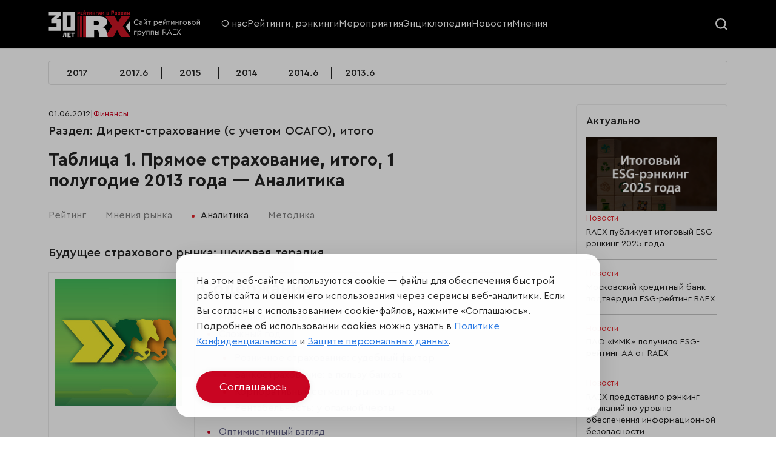

--- FILE ---
content_type: text/html; charset=utf-8
request_url: https://raex-rr.com/finance/insurance/Direct_insurance_rating/2013.6/analytics/
body_size: 12854
content:
<!DOCTYPE html>

<html lang="ru">

<head>
    <meta charset="UTF-8">
    <meta name="viewport" content="width=device-width, initial-scale=1.0">
    <meta name="csrf-token" content="I2ExLcxjuFju0GVLK66Mvm6B10OVe7aaB14zGkaLmI6q1fKuKJBe3JfMjgyDLvp1">
    <title>Таблица 1. Прямое страхование, итого, 1 полугодие 2013 года: Аналитика</title>
    <meta name="description" content="" />
    <!--<link rel="stylesheet" href="/static/pro/css/swiper-bundle.min.css">
    <link rel="stylesheet" href="/static/pro/css/style.css?6">-->
    <link rel="shortcut icon" type="image/png" href="/static/pro/img/ico/RX_favicon.svg" />
	<link rel="stylesheet" href="https://stackpath.bootstrapcdn.com/bootstrap/4.1.3/css/bootstrap.min.css" integrity="sha384-MCw98/SFnGE8fJT3GXwEOngsV7Zt27NXFoaoApmYm81iuXoPkFOJwJ8ERdknLPMO" crossorigin="anonymous">
	<link href="/static/css/style.css?7" rel="stylesheet">
    <link href="/static/pro/css/style.css" rel="stylesheet">

	<!--<link rel="stylesheet" href="/static/css/swiper.min.css">-->
    
    <!-- RAEX-A -->
    <!--<link rel="stylesheet" href="/static/pro/css/ra5_index.css">-->
    <link rel="stylesheet" href="/static/pro/css/swiper-8.css">
	<!-- новые стили -->
	<link rel="stylesheet" href="/static/pro/css/jquery-ui.css">
	<link rel="stylesheet" href="/static/pro/css/fancybox.css">
	<link rel="stylesheet" href="/static/pro/css/select2.min.css">
	<link rel="stylesheet" href="/static/pro/css/flo-layout.css">
	<link rel="stylesheet" href="/static/pro/css/framework.css">
	<link rel="stylesheet" href="/static/pro/css/style-2.css?6">
	<!-- новые стили END -->
	
	<!-- <link rel="stylesheet" href="static/css/media-style.css"> -->
	
	<script src="https://www.google.com/recaptcha/api.js?render=6Le1HOgkAAAAANERBado3YfSAJZcCsoSPdZRRvPd"></script>
    <script>
        grecaptcha.ready(function() {
          grecaptcha_execute = function(){
            grecaptcha.execute('6Le1HOgkAAAAANERBado3YfSAJZcCsoSPdZRRvPd', {action: 'homepage'}).then(function(token) {
              document.querySelectorAll('input.django-recaptcha-hidden-field').forEach(function (value) {
                  value.value = token;
              });
              window['get_token']=token;
              return token;
            })
          };
          grecaptcha_execute()
          setInterval(grecaptcha_execute, 120000);
          
        });
    </script>
		
</head>



<body>
<header class="rr_header">
	<!-- main menu -->
	<div class="rr_mainMenu">
		<div class="flo_container">
			<div class="flo_row">
				<div class="flo_col_lg_3 flo_col_9">
					<a class="rr_logoWrapper" href="/">
						<img src="/static/pro/img/RX30-logo-site.svg">
					</a>
				</div>
				<div class="flo_col_8 rr_mainMenuCol">
					<div class="rr_mainMenuCloseWrapper">
						<div class="rr_mainMenuClose">
							<svg fill="#222222" xmlns="http://www.w3.org/2000/svg"  viewBox="0 0 24 24" width="20px" height="20px"><path d="M 4.9902344 3.9902344 A 1.0001 1.0001 0 0 0 4.2929688 5.7070312 L 10.585938 12 L 4.2929688 18.292969 A 1.0001 1.0001 0 1 0 5.7070312 19.707031 L 12 13.414062 L 18.292969 19.707031 A 1.0001 1.0001 0 1 0 19.707031 18.292969 L 13.414062 12 L 19.707031 5.7070312 A 1.0001 1.0001 0 0 0 18.980469 3.9902344 A 1.0001 1.0001 0 0 0 18.292969 4.2929688 L 12 10.585938 L 5.7070312 4.2929688 A 1.0001 1.0001 0 0 0 4.9902344 3.9902344 z"/></svg>
						</div>
					</div>
					<!-- main menu -->
					<div class="rr_mainMenuWrapper">
						<ul class="rr_mainMenu__items">
						    <li class="rr_mainMenu__item">
								<a href="/about/">О нас</a>
							</li>
							<li class="rr_mainMenu__item">
								<a href="/all_rankings/">Рейтинги, рэнкинги</a>
							</li>
							<li class="rr_mainMenu__item">
								<a href="/events/">Мероприятия</a>
							</li>
							<li class="rr_mainMenu__item">
								<a href="/projects/">Энциклопедии</a>
							</li>
							<li class="rr_mainMenu__item">
								<a href="/news/">Новости</a>
							</li>
							<li class="rr_mainMenu__item">
								<a href="/all_opinions/">Мнения</a>
							</li>
                            <!--
                            <li class="rr_mainMenu__item">
                                <a href="/services/">Услуги</a>
                            </li>
                            -->
						</ul>
					</div>
				</div>
				<div class="flo_col_lg_1 flo_col_3 rr_searchHamburgerCol">
					<div class="rr_searchWrapper">
						<div class="rr_searcBtn">
							<div class="rr_searcBtn__open">
								<svg width="20" height="20" viewBox="0 0 17 17" fill="none" xmlns="http://www.w3.org/2000/svg">
									<circle r="6.5" transform="matrix(1 0 0 -1 7.5 7.5)" stroke="#F8F8F8" stroke-width="2"/>
									<path d="M12 12L16 16" stroke="#F8F8F8" stroke-width="2"/>
								</svg>
							</div>
							<div class="rr_searcBtn__close">
								<svg fill="#ffffff" xmlns="http://www.w3.org/2000/svg"  viewBox="0 0 24 24" width="20px" height="20px"><path d="M 4.9902344 3.9902344 A 1.0001 1.0001 0 0 0 4.2929688 5.7070312 L 10.585938 12 L 4.2929688 18.292969 A 1.0001 1.0001 0 1 0 5.7070312 19.707031 L 12 13.414062 L 18.292969 19.707031 A 1.0001 1.0001 0 1 0 19.707031 18.292969 L 13.414062 12 L 19.707031 5.7070312 A 1.0001 1.0001 0 0 0 18.980469 3.9902344 A 1.0001 1.0001 0 0 0 18.292969 4.2929688 L 12 10.585938 L 5.7070312 4.2929688 A 1.0001 1.0001 0 0 0 4.9902344 3.9902344 z"/></svg>
							</div>
						</div>
					</div>
					<div class="rr_hamburger">
						<div class="rr_hamburger__line"></div>
						<div class="rr_hamburger__line"></div>
					</div>
				</div>
				<!-- search -->
				<div class="rr_searchFormWrapper">
					<div class="rr_searchFormContainer">
						<div class="flo_container">
							<form class="rr_searchForm" role="search" method="get" id="searchform" action="/search/">
								<input class="rr_searchFormField" type="search" value="" name="s" id="s" placeholder="Искать по дате или названию">
								<input class="rr_searchFormSubmit" type="submit" id="searchsubmit" value="Искать">
							</form>
						</div>
					</div>
				</div>
			</div>
		</div>
	</div>
<!--
	<div class="rr_downMenu">
		<div class="flo_container">
			<!-- menu down -->
<!--
			<div class="rr_downMenuWrapper">
				<ul class="rr_downMenu__items swiper-wrapper">
					<li class="rr_downMenu__item swiper-slide">
						<a href="#">
							<svg width="16" height="14" viewBox="0 0 16 14" fill="none" xmlns="http://www.w3.org/2000/svg">
								<path d="M1.08496 10.9119V13.5055C1.08496 13.6632 1.21316 13.7947 1.37423 13.7947H3.3794C3.53718 13.7947 3.66867 13.6665 3.66867 13.5055V8.94287L2.21246 10.3991C1.90346 10.7048 1.509 10.8823 1.08496 10.9119Z" fill="white"/>
								<path d="M4.66797 8.91016V13.5056C4.66797 13.6634 4.79617 13.7949 4.95724 13.7949H6.96241C7.12019 13.7949 7.25168 13.6667 7.25168 13.5056V10.8003C6.79476 10.7904 6.36743 10.6096 6.04529 10.2875L4.66797 8.91016Z" fill="white"/>
								<path d="M8.25098 10.5142V13.5055C8.25098 13.6633 8.37918 13.7947 8.54025 13.7947H10.5454C10.7032 13.7947 10.8347 13.6665 10.8347 13.5055V7.98633L8.53696 10.2841C8.44821 10.3728 8.35288 10.4484 8.25098 10.5142Z" fill="white"/>
								<path d="M14.2238 4.59375L11.834 6.98352V13.5052C11.834 13.663 11.9622 13.7945 12.1233 13.7945H14.1284C14.2862 13.7945 14.4177 13.6663 14.4177 13.5052V4.77454C14.352 4.71866 14.3026 4.66935 14.2665 4.63648L14.2238 4.59375Z" fill="white"/>
								<path d="M15.8638 0.360063C15.7685 0.258161 15.6239 0.205566 15.4398 0.205566C15.4234 0.205566 15.4036 0.205566 15.3872 0.205566C14.4537 0.2483 13.5234 0.29432 12.5898 0.337053C12.4649 0.343627 12.294 0.350202 12.1592 0.484975C12.1165 0.527708 12.0836 0.577016 12.0573 0.636185C11.9192 0.935316 12.1132 1.12926 12.2052 1.2213L12.4386 1.45798C12.5997 1.62233 12.7641 1.78669 12.9284 1.94776L7.28764 7.59182L4.75324 5.05742C4.60203 4.90621 4.39822 4.82074 4.18127 4.82074C3.96432 4.82074 3.7638 4.90621 3.61259 5.05742L0.236676 8.43005C-0.0788919 8.74561 -0.0788919 9.25513 0.236676 9.57069L0.387885 9.7219C0.539095 9.87311 0.742899 9.95858 0.959851 9.95858C1.1768 9.95858 1.37732 9.87311 1.52853 9.7219L4.18127 7.06916L6.71567 9.60356C6.86688 9.75477 7.07069 9.84024 7.28764 9.84024C7.50459 9.84024 7.70511 9.75477 7.85961 9.60356L14.2236 3.23962L14.9434 3.95622C15.0289 4.04168 15.1472 4.16002 15.328 4.16002C15.4036 4.16002 15.4792 4.1403 15.5581 4.09757C15.6107 4.06798 15.6568 4.03511 15.6962 3.99566C15.8375 3.85432 15.8638 3.67352 15.8704 3.53217C15.8967 2.92734 15.9263 2.3225 15.9559 1.71437L15.9986 0.80383C16.0085 0.613174 15.9657 0.465252 15.8638 0.360063Z" fill="white"/>
							</svg>
							<div>B2B</div>
						</a>
					</li>
					<li class="rr_downMenu__item swiper-slide">
						<a href="#">
							<svg width="16" height="16" viewBox="0 0 16 16" fill="none" xmlns="http://www.w3.org/2000/svg">
								<path d="M7.99303 0.855094C7.67578 0.428938 7.16585 0.00640625 6.38766 0C6.38263 0 6.37713 0 6.3721 0C5.26522 0 4.3291 0.951687 4.2815 2.12906C4.22475 3.51928 5.26797 4.43128 6.84682 5.76428C7.62975 6.42491 7.68132 6.47731 7.99307 6.74528C8.33022 6.45553 8.30144 6.47222 9.13794 5.76522C10.7177 4.43175 11.7614 3.51978 11.7051 2.12953C11.6574 0.951687 10.7213 0 9.61441 0C9.60938 0 9.60388 0 9.59838 0C8.81975 0.00640625 8.30978 0.428938 7.99303 0.855094Z" fill="white"/>
								<path d="M0.403125 9.70625L4.07188 13.4656C4.19375 13.6719 4.25 13.9062 4.25 14.1406V16H7.53125V9.302L4.44691 6.20934C4.08125 5.84375 3.48125 5.84375 3.11559 6.20934C2.75453 6.57041 2.76444 7.17072 3.07812 7.48438C3.0875 7.50309 5.51559 9.93125 5.51559 9.93125L4.85938 10.5968L2.31875 8.05625C2.05622 7.79372 1.90625 7.43747 1.90625 7.0625V3.78125C1.90625 3.26347 1.48653 2.84375 0.96875 2.84375C0.450969 2.84375 0 3.26347 0 3.78125V8.42188C0 9.22288 0.359281 9.61244 0.403125 9.70625Z" fill="white"/>
								<path d="M15.0312 2.84375C14.5135 2.84375 14.0938 3.26347 14.0938 3.78125V7.0625C14.0938 7.43747 13.9438 7.79372 13.6812 8.05625L11.1406 10.5968L10.4844 9.93125C10.4844 9.93125 12.9125 7.50309 12.9219 7.48438C13.2356 7.17069 13.2455 6.57041 12.8844 6.20934C12.5188 5.84375 11.9188 5.84375 11.5531 6.20934L8.46875 9.302V16H11.75V14.1406C11.75 13.9062 11.8063 13.6719 11.9281 13.4656L15.5969 9.70625C15.6407 9.61247 16 9.22091 16 8.42188V3.78125C16 3.26347 15.549 2.84375 15.0312 2.84375Z" fill="white"/>
							</svg>
							<div>НКО</div>
						</a>
					</li>
					<li class="rr_downMenu__item swiper-slide">
						<a href="#">
							<svg width="16" height="16" viewBox="0 0 16 16" fill="none" xmlns="http://www.w3.org/2000/svg">
								<g clip-path="url(#clip0_2640_3707)">
									<path d="M15.6049 0.172374C15.1833 0.0489993 4.87123 -0.977686 1.2497 3.91505C-0.354233 6.08255 -0.378327 9.05383 1.16933 12.7457C0.776733 13.5606 0.433047 14.4189 0.152953 15.3247C0.0677972 15.5999 0.221828 15.8917 0.496734 15.9766C0.547984 15.9925 0.59989 16 0.65114 16C0.873389 16 1.07973 15.8564 1.14861 15.6328C3.90885 6.70889 12.8791 2.39162 15.6298 1.30097C15.8975 1.19475 16.2553 0.362749 15.6049 0.172374Z" fill="white"/>
									<path d="M2.8252 13.8623C4.31823 14.4887 5.81104 14.8097 7.19926 14.8097C8.44704 14.8097 9.6107 14.5532 10.6134 14.0329C12.6315 12.986 13.8648 10.9835 14.1797 8.24125C14.5005 5.44647 14.8999 3.69591 15.2332 2.625C12.2671 3.99319 5.90732 7.53963 2.8252 13.8623Z" fill="white"/>
								</g>
								<defs>
									<clipPath id="clip0_2640_3707">
										<rect width="16" height="16" fill="white"/>
									</clipPath>
								</defs>
							</svg>
							<div>ESG</div>
						</a>
					</li>
					<li class="rr_downMenu__item swiper-slide">
						<a href="#">
							<svg width="16" height="16" viewBox="0 0 16 16" fill="none" xmlns="http://www.w3.org/2000/svg">
								<g clip-path="url(#clip0_2640_3717)">
									<path d="M15.6872 4.01109L8.15597 1.35387C8.05506 1.31824 7.94497 1.31824 7.84406 1.35387L0.312813 4.01109C0.125563 4.07715 0.000250375 4.25402 3.74595e-07 4.45259C-0.000249625 4.65115 0.124657 4.8283 0.31175 4.8948L7.843 7.57221C7.89378 7.59027 7.94691 7.5993 8 7.5993C8.05313 7.5993 8.10622 7.59027 8.157 7.57221L15.6882 4.8948C15.8753 4.8283 16.0002 4.65115 16 4.45259C15.9998 4.25402 15.8744 4.07715 15.6872 4.01109Z" fill="white"/>
									<path d="M14.874 10.2679V6.1792L13.9365 6.51248V10.2679C13.6541 10.4305 13.4639 10.735 13.4639 11.0842C13.4639 11.4334 13.6541 11.738 13.9365 11.9005V14.2041C13.9365 14.463 14.1464 14.6729 14.4053 14.6729C14.6641 14.6729 14.874 14.463 14.874 14.2041V11.9005C15.1564 11.738 15.3467 11.4334 15.3467 11.0843C15.3467 10.735 15.1564 10.4305 14.874 10.2679Z" fill="white"/>
									<path d="M7.9998 8.5366C7.83889 8.5366 7.68042 8.50926 7.52877 8.45535L3.29492 6.9502V9.01295C3.29492 9.5176 3.82139 9.94438 4.8597 10.2814C5.76473 10.5751 6.87992 10.7369 7.9998 10.7369C9.11967 10.7369 10.2348 10.5751 11.1399 10.2814C12.1782 9.94438 12.7047 9.5176 12.7047 9.01295V6.9502L8.47086 8.45535C8.31917 8.50926 8.1607 8.5366 7.9998 8.5366Z" fill="white"/>
								</g>
								<defs>
									<clipPath id="clip0_2640_3717">
										<rect width="16" height="16" fill="white"/>
									</clipPath>
								</defs>
							</svg>
							<div>Образование</div>
						</a>
					</li>
				</ul>
			</div>
		</div>
	</div>
-->
</header>



<main class="rrp_main_container rrp_page_container rr_main">
    <!-- dev: nav year -->
    <div class="rrp_year_nav">
    <ul class="swiper-wrapper rrp_year_nav_items">
        <!-- dev: loop -->

    
        <li class="swiper-slide rrp_year_nav_item">
            <a href="/finance/insurance/Direct_insurance_rating/2017/">2017</a>
        </li>
    
        <li class="swiper-slide rrp_year_nav_item">
            <a href="/finance/insurance/Direct_insurance_rating/2017.6/">2017.6</a>
        </li>
    
        <li class="swiper-slide rrp_year_nav_item">
            <a href="/finance/insurance/Direct_insurance_rating/2015/">2015</a>
        </li>
    
        <li class="swiper-slide rrp_year_nav_item">
            <a href="/finance/insurance/Direct_insurance_rating/2014/">2014</a>
        </li>
    
        <li class="swiper-slide rrp_year_nav_item">
            <a href="/finance/insurance/Direct_insurance_rating/2014.6/">2014.6</a>
        </li>
    
        <li class="swiper-slide rrp_year_nav_item">
            <a href="/finance/insurance/Direct_insurance_rating/2013.6/">2013.6</a>
        </li>
    

    </ul>
    <div class="rrp_year_nav_arrow">
        <div class="rrp_year_prev"></div>
        <div class="rrp_year_next"></div>
    </div>
</div>


    <div class="rrp_page_grid">
        <article class="rrp_page_col_main rr_entryContent">

        <div class="rr_articleInfoBlock">
            <div class="rr_articleInfoBlock__date">01.06.2012</div>
            <span class="rr_articleInfoBlock__separator">|</span>
            <a href="/all_rankings/" class="rr_articleInfoBlock__category">Финансы</a>
        </div>
        <h2>Раздел: Директ-страхование (с учетом ОСАГО), итого</h2>
        <h1> Таблица 1. Прямое страхование, итого, 1 полугодие 2013 года — Аналитика</h1>
        
        <!-- nav rating tab -->
        <div class="rrp_nav_tab">
    <ul class="rrp_nav_tab_items">
        <!-- dev: loop item -->
        <li class="rrp_nav_tab_item">
            <a href="/finance/insurance/Direct_insurance_rating/2013.6/">Рейтинг</a>
        </li>
        <!-- dev: loop item END-->

    
        <li class="rrp_nav_tab_item">
            <a href="/finance/insurance/Direct_insurance_rating/2013.6/opinions/">Мнения рынка</a>
        </li>
    

    
        <li class="rrp_nav_tab_item">
            <a href="/finance/insurance/Direct_insurance_rating/2013.6/analytics/">Аналитика</a>
        </li>
    

    
        <li class="rrp_nav_tab_item">
            <a href="/finance/insurance/Direct_insurance_rating/2013.6/methods/">Методика</a>
        </li>
    

    

    

    </ul>
</div>


            <!-- dev: posts -->
            <div class="rrp_tab_content">
                <div class="rrp_tab_content_block">
                    <div class="rrp_tab_content_box">
                        
                            <h2>Будущее страхового рынка: шоковая терапия</h2>
                            
                            <!--<p><img alt="" height="17" src="http://raexpert.ru/researches/proj_icon.png" style="margin-bottom: -4px;" width="16" />  <a href="#">Перейти к итогам проекта</a></p></p>--><html><head></head><body><table border="0">
  <tbody>
    <tr>
      <td valign="top"><img align="left" alt="" src="/media/a/research_files/img_4108_1_bsr_logo.jpg" style="margin-right: 20px;" width="170"/></td>
      <td><h1>Содержание</h1>
        <ul>
          <li> <a href="/researches/insurance/bsr_2013/method">Методика исследования</a></li>
          <li> <a href="/researches/insurance/bsr_2013/part1">Сложный год</a>
            <ul>
              <li> <a href="/researches/insurance/bsr_2013/part1/#1.1">Розничное страхование: судебный фактор</a></li>
              <li> <a href="/researches/insurance/bsr_2013/part1/#1.2">Банкострахование: в пользу банков</a></li>
              <li> <a href="/researches/insurance/bsr_2013/part1/#1.3">Корпоративный сегмент: рынок для своих</a></li>
              <li> <a href="/researches/insurance/bsr_2013/part1/#1.4">Рентабельность: у опасной черты</a></li>
            </ul>
          </li>
          <li> <a href="/researches/insurance/bsr_2013/part2">Оптимистичный взгляд</a>
            <ul>
              <li> <a href="/researches/insurance/bsr_2013/part2/#2.1">Розничное страхование: качественный скачок</a></li>
              <li> <a href="/researches/insurance/bsr_2013/part2/#2.2">Банкострахование: от заемщиков к вкладчикам</a></li>
              <li> <a href="/researches/insurance/bsr_2013/part2/#2.3">Корпоративный сегмент: новая клиентская база</a></li>
            </ul>
          </li>
          <li> <a href="/researches/insurance/bsr_2013/part3">Кризис отношений между страховым рынком и государством</a>
            <ul>
              <li> <a href="/researches/insurance/bsr_2013/part3/#3.1">Развитие рынка: на волю случая</a></li>
              <li> <a href="/researches/insurance/bsr_2013/part3/#3.2">Надзор: скрытые риски</a></li>
          </ul>
          </li>
          <li> <a href="/researches/insurance/bsr_2013/part4">Реформа надзора</a>
           <ul>
              <li> <a href="/researches/insurance/bsr_2013/part3/#4.1">Развитие рынка: бонус к надзору</a></li>
              <li> <a href="/researches/insurance/bsr_2013/part3/#4.2">Надзор: перезагрузка</a></li>
              <li><a href="/researches/insurance/bsr_2013/part3/#4.3">Угрозы: цена стабильности</a></li>
          </ul>
          </li>
          <li> <a href="/pro/finance/insurance/top-5-kompanij-po-direkt-strahovaniu-po-strahovaniu-procih-vidov/2013.6/opinions/interv_u-s-liderami-strahovogo-rynka/">Приложение 1. Интервью с лидерами страхового рынка</a></li>
          <li> <a href="/researches/insurance/bsr_2013/att2">Приложение 2. Рэнкинги по прямому страхованию в России</a></li>
          <li><a href="/indices/ind">Приложение 3. Индексы российского страхового рынка</a></li>
        </ul>
       </td>
    </tr>
  </tbody>
</table>
<div style="clear: both;"> </div>
<h2>Резюме</h2>
<p><strong>В 2013 году изменение  судебной практики и сужение открытого рынка в банкостраховании и корпоративном  сегменте нанесли сильнейший удар по прибыли страховых компаний. Падение  рентабельности собственных средств страховщиков (до 5% по итогам 2013 года) и  ожидаемое замедление роста страхового рынка (до 10% в 2014 году) осложнят  привлечение инвестиций, необходимых для выполнения требований мегарегулятора. Однако  «шоковая терапия» принесла и позитив – повысила качество урегулирования убытков,  стимулировала развитие партнерских продаж, некредитного банкострахования и страхования  МСБ. Добавляет оптимизма также решение СБРФР взять на себя функции развития  рынка.</strong></p>
<p><strong>По  всем фронтам: в 2013 году произошло резкое падение рентабельности страховой  розницы и сужение открытого рынка в банкостраховании и корпоративном сегменте.</strong> Изменение  судебной практики привело к взрывному росту средней выплаты по ОСАГО (с 25,5  тысяч рублей в III квартале 2012  года до 30,5 тысяч рублей в III квартале 2013  года). По итогам 1 полугодия 2013 года уровень выплат превысил 77% в 8  субъектах РФ. Одновременно в банкостраховании и в корпоративе усилились позиции  кэптивов и компаний, обладающих административным ресурсом. Размер открытого  рынка заметно снизился, что сказалось на усилении конкуренции и снижении ставок  в страховании имущества юридических лиц. Все это в конечном счете ударило по  рентабельности собственных средств российских страховщиков, которая по итогам 1  полугодия 2013 года упала до минимального за пять лет уровня (4,3%).</p>
<p><strong>Не  выше инфляции: в зависимости от сценария рентабельность собственных средств страховых  компаний в 2014 году составит 2–7%. </strong>Негативный прогноз был сделан с учетом<strong> </strong>повышения лимитов в ОСАГО без  корректировки тарифов, снижения тарифов в ОСОПО и усиления демпинга на  страховом рынке. В этом случае число убыточных компаний превысит 30%.  Оптимистичный сценарий предполагает рост ROE  до уровня инфляции (7%). При этом динамика рынка еще более замедлится. По  базовому прогнозу «Эксперта РА», темпы прироста страховых взносов в 2014 году  составят порядка 10% (без учета изменения тарифов в обязательных видах  страхования). В результате<strong> </strong>объем  рынка достигнет 1 трлн рублей.</p>
<p><strong>Сквозь тернии к звездам: улучшенное  автострахование, некредитное банкострахование, электронные полисы и другие </strong><strong>IT</strong><strong>-технологии, а также страхование МСБ становятся новыми «точками  прогресса» на российском страховом рынке.</strong> В ответ на жесткие судебные решения в 2013 году российские страховщики  повысили качество урегулирования убытков и пересмотрели условия договоров  страхования. В этом же году впервые начали продаваться электронные полисы, все  больше страховщиков предлагают интерактивное урегулирование убытков. В 2013  году начала формироваться новая для российского рынка модель продаж  накопительного страхования жизни – через банки, активно развивались нетрадиционные  партнерские продажи (через салоны связи, сайты авиакомпаний и прочее). Кроме  того, страховщики смогли использовать клиентскую базу по ОСОПО и ОСГОП для  развития страхования МСБ. В 1 полугодии 2013 года отмечается рост числа  договоров страхования юридических лиц по страхованию автокаско (+12%) и по  страхованию имущества (+10%). </p>
<p><strong>Инвестиции  в будущее: реформа надзора потребует от страховщиков привлечения дополнительных  инвестиций на приведение в порядок активов и увеличение капитала, что весьма  затруднительно в условиях низкой рентабельности бизнеса. </strong>В долгосрочной  перспективе создание мегарегулятора приведет к повышению надежности российских  страховщиков и поступательному развитию рынка. Но до этого момента доживут не  все компании. Ключевые вызовы – это актуарный аудит, запрет на использование  векселей для покрытия резервов и собственных средств, введение института  спецдепозитария и системы нормативов по аналогии с банками. Сильнейшей угрозой  является возможное чрезмерное повышение требований к капиталу.</p>

<br/>
                    
                    
   <div class="clear"></div>



<a href="/media/a/research_files/4620_1_bsr_2013.pdf" target="_blank">PDF</a></body></html>
                            
                        
                    </div>
                </div>

            </div>
        </article>

        <!-- dev: sidebar -->
        <aside class="rrp_page_col_aside">
    <!-- aside content -->
    <div class="rrp_aside_wrapper">
        <div class="rrp_aside_header">Актуально</div>
        <ul class="rrp_aside_news_items">

        

            <li class="rrp_aside_news_item">
                <div class="rrp_post_prev_box">
                    <!-- dev: img (if post first) -->

                
                    <a class="rrp_post_prev_img rrp_img_zoom" href="/news/press-reliz/esg_ranking_final_2025/">
                        <img src="/photologue/photos/cache/itogi-esg-ranking-2025_460_300_crop.png" alt="">
                    </a>
                


                    <!-- dev: tag -->
                    <div class="rrp_tag_box">

                    
                        <a class="rrp_tag" href="/news/">Новости</a>
                    

                    </div>
                    <!-- dev: title -->
                    <a href="/news/press-reliz/esg_ranking_final_2025/" class="rrp_post_prev_title_link">
                        <div class="rrp_post_prev_title">RAEX публикует итоговый ESG-рэнкинг 2025 года</div>
                    </a>
                </div>
            </li>

        

            <li class="rrp_aside_news_item">
                <div class="rrp_post_prev_box">
                    <!-- dev: img (if post first) -->

                


                    <!-- dev: tag -->
                    <div class="rrp_tag_box">

                    
                        <a class="rrp_tag" href="/news/">Новости</a>
                    

                    </div>
                    <!-- dev: title -->
                    <a href="/news/press-reliz/MKB_ESG-rating_2025/" class="rrp_post_prev_title_link">
                        <div class="rrp_post_prev_title">Московский кредитный банк подтвердил ESG-рейтинг RAEX</div>
                    </a>
                </div>
            </li>

        

            <li class="rrp_aside_news_item">
                <div class="rrp_post_prev_box">
                    <!-- dev: img (if post first) -->

                


                    <!-- dev: tag -->
                    <div class="rrp_tag_box">

                    
                        <a class="rrp_tag" href="/news/">Новости</a>
                    

                    </div>
                    <!-- dev: title -->
                    <a href="/news/press-reliz/MMK_ESG-rating_2025/" class="rrp_post_prev_title_link">
                        <div class="rrp_post_prev_title">ПАО «ММК» получило ESG-рейтинг AA от RAEX</div>
                    </a>
                </div>
            </li>

        

            <li class="rrp_aside_news_item">
                <div class="rrp_post_prev_box">
                    <!-- dev: img (if post first) -->

                


                    <!-- dev: tag -->
                    <div class="rrp_tag_box">

                    
                        <a class="rrp_tag" href="/news/">Новости</a>
                    

                    </div>
                    <!-- dev: title -->
                    <a href="/news/press-reliz/ESG-ranking_cybersafety_2025/" class="rrp_post_prev_title_link">
                        <div class="rrp_post_prev_title">RAEX представило рэнкинг компаний по уровню обеспечения информационной безопасности</div>
                    </a>
                </div>
            </li>

        

            <li class="rrp_aside_news_item">
                <div class="rrp_post_prev_box">
                    <!-- dev: img (if post first) -->

                


                    <!-- dev: tag -->
                    <div class="rrp_tag_box">

                    
                        <a class="rrp_tag" href="/news/">Новости</a>
                    

                    </div>
                    <!-- dev: title -->
                    <a href="/news/press-reliz/metodika-MOEX-2025/" class="rrp_post_prev_title_link">
                        <div class="rrp_post_prev_title">Индекс МосБиржи – RAEX ESG будет рассчитываться по новой методике</div>
                    </a>
                </div>
            </li>

        

            <li class="rrp_aside_news_item">
                <div class="rrp_post_prev_box">
                    <!-- dev: img (if post first) -->

                
                    <a class="rrp_post_prev_img rrp_img_zoom" href="/news/press-reliz/rating-brics-universities-2025/">
                        <img src="/photologue/photos/cache/RR_1600x1043_main_BRICS_460_300_crop.png" alt="">
                    </a>
                


                    <!-- dev: tag -->
                    <div class="rrp_tag_box">

                    
                        <a class="rrp_tag" href="/news/">Новости</a>
                    

                    </div>
                    <!-- dev: title -->
                    <a href="/news/press-reliz/rating-brics-universities-2025/" class="rrp_post_prev_title_link">
                        <div class="rrp_post_prev_title">Опубликован второй выпуск российского варианта пилотного рейтинга университетов БРИКС</div>
                    </a>
                </div>
            </li>

        

            <li class="rrp_aside_news_item">
                <div class="rrp_post_prev_box">
                    <!-- dev: img (if post first) -->

                
                    <a class="rrp_post_prev_img rrp_img_zoom" href="/news/press-reliz/zasedanie-ekspertnogo-soveta-vuz-2025/">
                        <img src="/photologue/photos/cache/RAEX__RAEX___1_460_300_crop.png" alt="">
                    </a>
                


                    <!-- dev: tag -->
                    <div class="rrp_tag_box">

                    
                        <a class="rrp_tag" href="/news/">Новости</a>
                    

                    </div>
                    <!-- dev: title -->
                    <a href="/news/press-reliz/zasedanie-ekspertnogo-soveta-vuz-2025/" class="rrp_post_prev_title_link">
                        <div class="rrp_post_prev_title">Состоялась ежегодная встреча рабочей группы Экспертного совета образовательных рейтингов RAEX</div>
                    </a>
                </div>
            </li>

        

        </ul>
    </div>

</aside>




        <div class="rr_buttonWrapper">
            <div class="rr_share ya-share2" data-curtain="true" data-shape="round" data-limit="0" data-more-button-type="long" data-services="whatsapp,telegram,odnoklassniki,vkontakte"></div>
            <!--
            <a href="@@url_googleCalendar" class="rr_buttonBright">+ GOOGLE CALENDAR</a>
            <a href="@@url_dwnloadCalendar" class="rr_buttonBright">+ Добавить в календарь</a>
            -->
        </div>


        </article>
    </div>


</main>




<footer class="rr_footer flo_pt_7 flo_pb_7">
    <div class="flo_container">
        <div class="rr_footerLogoWrapper">
            <div class="rr_footerLogo">
                <img src="https://raex-rr.com/static/img/logo_raex_footer.svg">
            </div>
            <div class="rr_footerQuote">Мир сквозь призму рейтингов</div>
        </div>
        <div class="flo_row flo_pt_8">
            <!--<div class="flo_col_sm_3">-->
            <div class="flo_col_md_3">
                <div class="rr_footerInfo">
                    <!--<div class="rr_footer__title">RAEX</div>-->
                    <ul class="flo_list">
                        <!--<li><a href="#">Об издании</a></li>-->
                        <li><a href="/all_analytics/">Аналитика</a></li>
                        <li><a href="/contacts/">Контактная информация</a></li>
                        <li><a href="/subscription/">Подписаться на рассылку</a></li>
                        <li><a href="/feedback/">Обратная связь</a></li>
                        <li><a href="/database/">Участники рэнкингов</a></li>
                    </ul>
                </div>
                <!-- Старое место для соцсетей START -->
                <!--<div class="rr_footerInfo rr_footerInfo__line flo_mt_7">-->
                
                <!-- Старое место для соцсетей END -->
            </div>
            <!--<div class="flo_col_sm_3">-->
            <div class="flo_col_md_3 flo_col_sm_6">
                <div class="rr_footerInfo">
                    <!-- Новое место для соцсетей START -->
                    <div class="rr_footer__title">Мы в социальных сетях и мессенджерах</div>
                    <ul class="flo_list">
                        <!--<li><a href="#">Facebook</a></li>-->
                        <li><a href="https://vk.com/rrrating">VK</a></li>
                        <li><a href="https://t.me/raex_ed">RAEX Образование</a></li>
                        <li><a href="https://t.me/raex_sustainability">RAEX Sustainability</a></li>
                    </ul>
                    <!-- Новое место для соцсетей END -->
                <!--
                    <div class="rr_footer__title">Разделы сайта</div>
                    <ul class="flo_list">
                        <li><a href="#">B2B</a></li>
                        <li><a href="#">НКО</a></li>
                        <li><a href="#">ESG</a></li>
                        <li><a href="#">Образование</a></li>
                    </ul>
                -->

                </div>
            </div>
            <!--<div class="flo_col_sm_3">-->
            <div class="flo_offset_lg_8 flo_col_md_3">
                <div class="rr_footerInfo">
                    <!--<div class="rr_footer__title">Базы данных</div>-->
                    <ul class="flo_list">
                        <!--
                        <li><a href="#">Объекты рэнкингов</a></li>
                        <li><a href="#">НКО</a></li>
                        <li><a href="#">MosIUR</a></li>
                        -->
                        <li><a href="/personal_data/">Защита персональных данных</a></li>
                        <li><a href="/liability/">Ограничение ответственности</a></li>
                        <li><a href="https://policies.google.com/privacy">Политика конфиденциальности Google</a></li>
                        <li><a href="https://policies.google.com/terms">Условия обслуживания Google</a></li>
                    </ul>
                </div>
            </div>
            <!--<div class="flo_col_sm_2">-->
            <div class="flo_offset_md_11 flo_col_md_2">
                <div class="rr_footerInfo">
                    <!--
                    <div class="rr_footer__title">Юридическая информация</div>
                    <div>Свидетельство о регистрации СМИ ЭЛ № ФС 77 - 74383 от 30.11.2018 выдано Федеральной службой по надзору в сфере связи, информационных технологий и массовых коммуникаций</div>
                    <div class="flo_mt_3">
                        <ul class="flo_list">
                            <li><a href="#">Защита персональных данных</a></li>
                            <li><a href="#">Ограничение ответственности</a></li>
                        </ul>
                    </div>
                    <div class="flo_mt_2">Copyright</div>
                </div>
                <div class="rr_footerInfo flo_mt_7">
                -->
                    <div class="flo_mb_2">Copyright</div>
                    <div class="rr_footer__title">© 2026 ООО «РАЭКС»</div>
                    <div>Все права защищены</div>
                </div>
            </div>
        </div>
    </div>
        <div class="rrp_ie_message">Internet Explorer не является актуальным браузером. Официально Microsoft закончил его поддержку. Пожалуйста, установите любой другой популярный браузер с официальных сайтов (Microsoft Edge, Google Chrome, Opera, Mozilla). Это повысит ваш комфорт и позволит правильно открывать сайты.</div>


        <script src="/static/pro/js/jquery.min.js"></script>

        <script src="/static/pro/js/swiper-8.js"></script>
        <script src="/static/pro/js/jquery-ui.js"></script>
        <!--<script src="/static/pro/js/swiper-bundle.min.js"></script>-->
        <script src="/static/pro/js/jquery.simplePagination.js"></script>
        <script src="https://cdnjs.cloudflare.com/ajax/libs/list.js/2.3.1/list.min.js"></script>
        <script src="/static/pro/js/main-script.js?10"></script>
        <script src="/static/pro/js/script.js?6"></script>
        <script src="/static/pro/js/fancybox.js"></script>
        <script src="/static/pro/js/gsap.min.js"></script>
        <script src="/static/pro/js/jquery.mask.min.js"></script>
        <script src="/static/pro/js/select2.min.js"></script>
        <script src="https://yastatic.net/share2/share.js" async></script>
        




    </footer>


<!-- Yandex.Metrika counter -->
<script type="text/javascript" >
   (function(m,e,t,r,i,k,a){m[i]=m[i]||function(){(m[i].a=m[i].a||[]).push(arguments)};
   m[i].l=1*new Date();k=e.createElement(t),a=e.getElementsByTagName(t)[0],k.async=1,k.src=r,a.parentNode.insertBefore(k,a)})
   (window, document, "script", "https://mc.yandex.ru/metrika/tag.js", "ym");

   ym(51577874, "init", {
        id:51577874,
        clickmap:true,
        trackLinks:true,
        accurateTrackBounce:true,
        webvisor:true
   });
</script>
<noscript><div><img src="https://mc.yandex.ru/watch/51577874" style="position:absolute; left:-9999px;" alt="" /></div></noscript>
<!-- /Yandex.Metrika counter -->




<!--LiveInternet counter--><script type="text/javascript">
new Image().src = "//counter.yadro.ru/hit?r"+
escape(document.referrer)+((typeof(screen)=="undefined")?"":
";s"+screen.width+"*"+screen.height+"*"+(screen.colorDepth?
screen.colorDepth:screen.pixelDepth))+";u"+escape(document.URL)+
";h"+escape(document.title.substring(0,150))+
";"+Math.random();</script><!--/LiveInternet-->



<!-- Cookie Banner Start -->
<style>
#cookie-banner-overlay {
    display: none;
    position: fixed;
    left: 0; top: 0; width: 100vw; height: 100vh;
    background: rgba(0,0,0,0.28);
    z-index: 9999;
    transition: opacity 0.3s;
    pointer-events: auto;
}
#cookie-banner {
    display: none;
    position: fixed;
    left: 50%;
    bottom: 32px;
    transform: translateX(-50%);
    z-index: 10000;
    background: #fff;
    color: #222;
    box-shadow: 0 8px 40px 0 rgba(0,0,0,0.13);
    border-radius: 22px;
    padding: 32px 34px 24px 34px;
    max-width: 700px;
    width: calc(100vw - 32px);
    font-family: 'Inter', Arial, sans-serif;
    font-size: 16.5px;
    line-height: 1.6;
    transition: box-shadow 0.3s, transform 0.3s;
    opacity: 0.98;
}
#cookie-banner a {
    color: #2778e5;
    text-decoration: underline;
}
#cookie-banner button {
    margin-top: 20px;
    padding: 12px 38px;
    border-radius: 28px;
    background: #222;
    color: #fff;
    border: none;
    font-size: 18px;
    font-weight: 500;
    cursor: pointer;
    transition: background 0.18s, color 0.18s, box-shadow 0.18s;
    box-shadow: 0 2px 12px rgba(0,0,0,0.07);
}
#cookie-banner button:hover, #cookie-banner button:focus {
    background: #C9001E;
    color: white;
}
@media (max-width: 600px) {
    #cookie-banner {
        max-width: 99vw;
        padding: 22px 8px 18px 8px;
        font-size: 15.5px;
    }
    #cookie-banner button {
        width: 100%;
        font-size: 17px;
        padding: 13px 0;
    }
}
</style>
<div id="cookie-banner-overlay"></div>
<div id="cookie-banner">
  <div style="margin-bottom:16px;">
    На этом веб-сайте используются <b>cookie</b> — файлы для обеспечения быстрой работы сайта и оценки его использования через сервисы веб-аналитики. Если Вы согласны с использованием cookie-файлов, нажмите «Соглашаюсь». Подробнее об использовании cookies можно узнать в <a href="https://policies.google.com/privacy" target="_blank">Политике Конфиденциальности</a> и <a href="/personal_data" target="_blank">Защите персональных данных</a>.
  </div>
  <button id="cookie-accept-btn">Соглашаюсь</button>
</div>
<script>
function hasCookieConsent() {
  return localStorage.getItem('cookie_consent') === 'yes';
}
function showCookieBanner() {
  document.getElementById('cookie-banner').style.display = 'block';
  document.getElementById('cookie-banner-overlay').style.display = 'block';
  setTimeout(function() {
    document.getElementById('cookie-accept-btn').focus();
  }, 120);
}
function hideCookieBanner() {
  document.getElementById('cookie-banner').style.display = 'none';
  document.getElementById('cookie-banner-overlay').style.display = 'none';
}
window.addEventListener('DOMContentLoaded', function () {
  if (!hasCookieConsent()) {
    showCookieBanner();
  }
});
document.getElementById('cookie-accept-btn').onclick = function() {
  localStorage.setItem('cookie_consent', 'yes');
  hideCookieBanner();
};
</script>
<!-- Cookie Banner End -->


</body>
</html>


--- FILE ---
content_type: text/html; charset=utf-8
request_url: https://www.google.com/recaptcha/api2/anchor?ar=1&k=6Le1HOgkAAAAANERBado3YfSAJZcCsoSPdZRRvPd&co=aHR0cHM6Ly9yYWV4LXJyLmNvbTo0NDM.&hl=en&v=PoyoqOPhxBO7pBk68S4YbpHZ&size=invisible&anchor-ms=20000&execute-ms=30000&cb=w2a3u738a9oe
body_size: 48539
content:
<!DOCTYPE HTML><html dir="ltr" lang="en"><head><meta http-equiv="Content-Type" content="text/html; charset=UTF-8">
<meta http-equiv="X-UA-Compatible" content="IE=edge">
<title>reCAPTCHA</title>
<style type="text/css">
/* cyrillic-ext */
@font-face {
  font-family: 'Roboto';
  font-style: normal;
  font-weight: 400;
  font-stretch: 100%;
  src: url(//fonts.gstatic.com/s/roboto/v48/KFO7CnqEu92Fr1ME7kSn66aGLdTylUAMa3GUBHMdazTgWw.woff2) format('woff2');
  unicode-range: U+0460-052F, U+1C80-1C8A, U+20B4, U+2DE0-2DFF, U+A640-A69F, U+FE2E-FE2F;
}
/* cyrillic */
@font-face {
  font-family: 'Roboto';
  font-style: normal;
  font-weight: 400;
  font-stretch: 100%;
  src: url(//fonts.gstatic.com/s/roboto/v48/KFO7CnqEu92Fr1ME7kSn66aGLdTylUAMa3iUBHMdazTgWw.woff2) format('woff2');
  unicode-range: U+0301, U+0400-045F, U+0490-0491, U+04B0-04B1, U+2116;
}
/* greek-ext */
@font-face {
  font-family: 'Roboto';
  font-style: normal;
  font-weight: 400;
  font-stretch: 100%;
  src: url(//fonts.gstatic.com/s/roboto/v48/KFO7CnqEu92Fr1ME7kSn66aGLdTylUAMa3CUBHMdazTgWw.woff2) format('woff2');
  unicode-range: U+1F00-1FFF;
}
/* greek */
@font-face {
  font-family: 'Roboto';
  font-style: normal;
  font-weight: 400;
  font-stretch: 100%;
  src: url(//fonts.gstatic.com/s/roboto/v48/KFO7CnqEu92Fr1ME7kSn66aGLdTylUAMa3-UBHMdazTgWw.woff2) format('woff2');
  unicode-range: U+0370-0377, U+037A-037F, U+0384-038A, U+038C, U+038E-03A1, U+03A3-03FF;
}
/* math */
@font-face {
  font-family: 'Roboto';
  font-style: normal;
  font-weight: 400;
  font-stretch: 100%;
  src: url(//fonts.gstatic.com/s/roboto/v48/KFO7CnqEu92Fr1ME7kSn66aGLdTylUAMawCUBHMdazTgWw.woff2) format('woff2');
  unicode-range: U+0302-0303, U+0305, U+0307-0308, U+0310, U+0312, U+0315, U+031A, U+0326-0327, U+032C, U+032F-0330, U+0332-0333, U+0338, U+033A, U+0346, U+034D, U+0391-03A1, U+03A3-03A9, U+03B1-03C9, U+03D1, U+03D5-03D6, U+03F0-03F1, U+03F4-03F5, U+2016-2017, U+2034-2038, U+203C, U+2040, U+2043, U+2047, U+2050, U+2057, U+205F, U+2070-2071, U+2074-208E, U+2090-209C, U+20D0-20DC, U+20E1, U+20E5-20EF, U+2100-2112, U+2114-2115, U+2117-2121, U+2123-214F, U+2190, U+2192, U+2194-21AE, U+21B0-21E5, U+21F1-21F2, U+21F4-2211, U+2213-2214, U+2216-22FF, U+2308-230B, U+2310, U+2319, U+231C-2321, U+2336-237A, U+237C, U+2395, U+239B-23B7, U+23D0, U+23DC-23E1, U+2474-2475, U+25AF, U+25B3, U+25B7, U+25BD, U+25C1, U+25CA, U+25CC, U+25FB, U+266D-266F, U+27C0-27FF, U+2900-2AFF, U+2B0E-2B11, U+2B30-2B4C, U+2BFE, U+3030, U+FF5B, U+FF5D, U+1D400-1D7FF, U+1EE00-1EEFF;
}
/* symbols */
@font-face {
  font-family: 'Roboto';
  font-style: normal;
  font-weight: 400;
  font-stretch: 100%;
  src: url(//fonts.gstatic.com/s/roboto/v48/KFO7CnqEu92Fr1ME7kSn66aGLdTylUAMaxKUBHMdazTgWw.woff2) format('woff2');
  unicode-range: U+0001-000C, U+000E-001F, U+007F-009F, U+20DD-20E0, U+20E2-20E4, U+2150-218F, U+2190, U+2192, U+2194-2199, U+21AF, U+21E6-21F0, U+21F3, U+2218-2219, U+2299, U+22C4-22C6, U+2300-243F, U+2440-244A, U+2460-24FF, U+25A0-27BF, U+2800-28FF, U+2921-2922, U+2981, U+29BF, U+29EB, U+2B00-2BFF, U+4DC0-4DFF, U+FFF9-FFFB, U+10140-1018E, U+10190-1019C, U+101A0, U+101D0-101FD, U+102E0-102FB, U+10E60-10E7E, U+1D2C0-1D2D3, U+1D2E0-1D37F, U+1F000-1F0FF, U+1F100-1F1AD, U+1F1E6-1F1FF, U+1F30D-1F30F, U+1F315, U+1F31C, U+1F31E, U+1F320-1F32C, U+1F336, U+1F378, U+1F37D, U+1F382, U+1F393-1F39F, U+1F3A7-1F3A8, U+1F3AC-1F3AF, U+1F3C2, U+1F3C4-1F3C6, U+1F3CA-1F3CE, U+1F3D4-1F3E0, U+1F3ED, U+1F3F1-1F3F3, U+1F3F5-1F3F7, U+1F408, U+1F415, U+1F41F, U+1F426, U+1F43F, U+1F441-1F442, U+1F444, U+1F446-1F449, U+1F44C-1F44E, U+1F453, U+1F46A, U+1F47D, U+1F4A3, U+1F4B0, U+1F4B3, U+1F4B9, U+1F4BB, U+1F4BF, U+1F4C8-1F4CB, U+1F4D6, U+1F4DA, U+1F4DF, U+1F4E3-1F4E6, U+1F4EA-1F4ED, U+1F4F7, U+1F4F9-1F4FB, U+1F4FD-1F4FE, U+1F503, U+1F507-1F50B, U+1F50D, U+1F512-1F513, U+1F53E-1F54A, U+1F54F-1F5FA, U+1F610, U+1F650-1F67F, U+1F687, U+1F68D, U+1F691, U+1F694, U+1F698, U+1F6AD, U+1F6B2, U+1F6B9-1F6BA, U+1F6BC, U+1F6C6-1F6CF, U+1F6D3-1F6D7, U+1F6E0-1F6EA, U+1F6F0-1F6F3, U+1F6F7-1F6FC, U+1F700-1F7FF, U+1F800-1F80B, U+1F810-1F847, U+1F850-1F859, U+1F860-1F887, U+1F890-1F8AD, U+1F8B0-1F8BB, U+1F8C0-1F8C1, U+1F900-1F90B, U+1F93B, U+1F946, U+1F984, U+1F996, U+1F9E9, U+1FA00-1FA6F, U+1FA70-1FA7C, U+1FA80-1FA89, U+1FA8F-1FAC6, U+1FACE-1FADC, U+1FADF-1FAE9, U+1FAF0-1FAF8, U+1FB00-1FBFF;
}
/* vietnamese */
@font-face {
  font-family: 'Roboto';
  font-style: normal;
  font-weight: 400;
  font-stretch: 100%;
  src: url(//fonts.gstatic.com/s/roboto/v48/KFO7CnqEu92Fr1ME7kSn66aGLdTylUAMa3OUBHMdazTgWw.woff2) format('woff2');
  unicode-range: U+0102-0103, U+0110-0111, U+0128-0129, U+0168-0169, U+01A0-01A1, U+01AF-01B0, U+0300-0301, U+0303-0304, U+0308-0309, U+0323, U+0329, U+1EA0-1EF9, U+20AB;
}
/* latin-ext */
@font-face {
  font-family: 'Roboto';
  font-style: normal;
  font-weight: 400;
  font-stretch: 100%;
  src: url(//fonts.gstatic.com/s/roboto/v48/KFO7CnqEu92Fr1ME7kSn66aGLdTylUAMa3KUBHMdazTgWw.woff2) format('woff2');
  unicode-range: U+0100-02BA, U+02BD-02C5, U+02C7-02CC, U+02CE-02D7, U+02DD-02FF, U+0304, U+0308, U+0329, U+1D00-1DBF, U+1E00-1E9F, U+1EF2-1EFF, U+2020, U+20A0-20AB, U+20AD-20C0, U+2113, U+2C60-2C7F, U+A720-A7FF;
}
/* latin */
@font-face {
  font-family: 'Roboto';
  font-style: normal;
  font-weight: 400;
  font-stretch: 100%;
  src: url(//fonts.gstatic.com/s/roboto/v48/KFO7CnqEu92Fr1ME7kSn66aGLdTylUAMa3yUBHMdazQ.woff2) format('woff2');
  unicode-range: U+0000-00FF, U+0131, U+0152-0153, U+02BB-02BC, U+02C6, U+02DA, U+02DC, U+0304, U+0308, U+0329, U+2000-206F, U+20AC, U+2122, U+2191, U+2193, U+2212, U+2215, U+FEFF, U+FFFD;
}
/* cyrillic-ext */
@font-face {
  font-family: 'Roboto';
  font-style: normal;
  font-weight: 500;
  font-stretch: 100%;
  src: url(//fonts.gstatic.com/s/roboto/v48/KFO7CnqEu92Fr1ME7kSn66aGLdTylUAMa3GUBHMdazTgWw.woff2) format('woff2');
  unicode-range: U+0460-052F, U+1C80-1C8A, U+20B4, U+2DE0-2DFF, U+A640-A69F, U+FE2E-FE2F;
}
/* cyrillic */
@font-face {
  font-family: 'Roboto';
  font-style: normal;
  font-weight: 500;
  font-stretch: 100%;
  src: url(//fonts.gstatic.com/s/roboto/v48/KFO7CnqEu92Fr1ME7kSn66aGLdTylUAMa3iUBHMdazTgWw.woff2) format('woff2');
  unicode-range: U+0301, U+0400-045F, U+0490-0491, U+04B0-04B1, U+2116;
}
/* greek-ext */
@font-face {
  font-family: 'Roboto';
  font-style: normal;
  font-weight: 500;
  font-stretch: 100%;
  src: url(//fonts.gstatic.com/s/roboto/v48/KFO7CnqEu92Fr1ME7kSn66aGLdTylUAMa3CUBHMdazTgWw.woff2) format('woff2');
  unicode-range: U+1F00-1FFF;
}
/* greek */
@font-face {
  font-family: 'Roboto';
  font-style: normal;
  font-weight: 500;
  font-stretch: 100%;
  src: url(//fonts.gstatic.com/s/roboto/v48/KFO7CnqEu92Fr1ME7kSn66aGLdTylUAMa3-UBHMdazTgWw.woff2) format('woff2');
  unicode-range: U+0370-0377, U+037A-037F, U+0384-038A, U+038C, U+038E-03A1, U+03A3-03FF;
}
/* math */
@font-face {
  font-family: 'Roboto';
  font-style: normal;
  font-weight: 500;
  font-stretch: 100%;
  src: url(//fonts.gstatic.com/s/roboto/v48/KFO7CnqEu92Fr1ME7kSn66aGLdTylUAMawCUBHMdazTgWw.woff2) format('woff2');
  unicode-range: U+0302-0303, U+0305, U+0307-0308, U+0310, U+0312, U+0315, U+031A, U+0326-0327, U+032C, U+032F-0330, U+0332-0333, U+0338, U+033A, U+0346, U+034D, U+0391-03A1, U+03A3-03A9, U+03B1-03C9, U+03D1, U+03D5-03D6, U+03F0-03F1, U+03F4-03F5, U+2016-2017, U+2034-2038, U+203C, U+2040, U+2043, U+2047, U+2050, U+2057, U+205F, U+2070-2071, U+2074-208E, U+2090-209C, U+20D0-20DC, U+20E1, U+20E5-20EF, U+2100-2112, U+2114-2115, U+2117-2121, U+2123-214F, U+2190, U+2192, U+2194-21AE, U+21B0-21E5, U+21F1-21F2, U+21F4-2211, U+2213-2214, U+2216-22FF, U+2308-230B, U+2310, U+2319, U+231C-2321, U+2336-237A, U+237C, U+2395, U+239B-23B7, U+23D0, U+23DC-23E1, U+2474-2475, U+25AF, U+25B3, U+25B7, U+25BD, U+25C1, U+25CA, U+25CC, U+25FB, U+266D-266F, U+27C0-27FF, U+2900-2AFF, U+2B0E-2B11, U+2B30-2B4C, U+2BFE, U+3030, U+FF5B, U+FF5D, U+1D400-1D7FF, U+1EE00-1EEFF;
}
/* symbols */
@font-face {
  font-family: 'Roboto';
  font-style: normal;
  font-weight: 500;
  font-stretch: 100%;
  src: url(//fonts.gstatic.com/s/roboto/v48/KFO7CnqEu92Fr1ME7kSn66aGLdTylUAMaxKUBHMdazTgWw.woff2) format('woff2');
  unicode-range: U+0001-000C, U+000E-001F, U+007F-009F, U+20DD-20E0, U+20E2-20E4, U+2150-218F, U+2190, U+2192, U+2194-2199, U+21AF, U+21E6-21F0, U+21F3, U+2218-2219, U+2299, U+22C4-22C6, U+2300-243F, U+2440-244A, U+2460-24FF, U+25A0-27BF, U+2800-28FF, U+2921-2922, U+2981, U+29BF, U+29EB, U+2B00-2BFF, U+4DC0-4DFF, U+FFF9-FFFB, U+10140-1018E, U+10190-1019C, U+101A0, U+101D0-101FD, U+102E0-102FB, U+10E60-10E7E, U+1D2C0-1D2D3, U+1D2E0-1D37F, U+1F000-1F0FF, U+1F100-1F1AD, U+1F1E6-1F1FF, U+1F30D-1F30F, U+1F315, U+1F31C, U+1F31E, U+1F320-1F32C, U+1F336, U+1F378, U+1F37D, U+1F382, U+1F393-1F39F, U+1F3A7-1F3A8, U+1F3AC-1F3AF, U+1F3C2, U+1F3C4-1F3C6, U+1F3CA-1F3CE, U+1F3D4-1F3E0, U+1F3ED, U+1F3F1-1F3F3, U+1F3F5-1F3F7, U+1F408, U+1F415, U+1F41F, U+1F426, U+1F43F, U+1F441-1F442, U+1F444, U+1F446-1F449, U+1F44C-1F44E, U+1F453, U+1F46A, U+1F47D, U+1F4A3, U+1F4B0, U+1F4B3, U+1F4B9, U+1F4BB, U+1F4BF, U+1F4C8-1F4CB, U+1F4D6, U+1F4DA, U+1F4DF, U+1F4E3-1F4E6, U+1F4EA-1F4ED, U+1F4F7, U+1F4F9-1F4FB, U+1F4FD-1F4FE, U+1F503, U+1F507-1F50B, U+1F50D, U+1F512-1F513, U+1F53E-1F54A, U+1F54F-1F5FA, U+1F610, U+1F650-1F67F, U+1F687, U+1F68D, U+1F691, U+1F694, U+1F698, U+1F6AD, U+1F6B2, U+1F6B9-1F6BA, U+1F6BC, U+1F6C6-1F6CF, U+1F6D3-1F6D7, U+1F6E0-1F6EA, U+1F6F0-1F6F3, U+1F6F7-1F6FC, U+1F700-1F7FF, U+1F800-1F80B, U+1F810-1F847, U+1F850-1F859, U+1F860-1F887, U+1F890-1F8AD, U+1F8B0-1F8BB, U+1F8C0-1F8C1, U+1F900-1F90B, U+1F93B, U+1F946, U+1F984, U+1F996, U+1F9E9, U+1FA00-1FA6F, U+1FA70-1FA7C, U+1FA80-1FA89, U+1FA8F-1FAC6, U+1FACE-1FADC, U+1FADF-1FAE9, U+1FAF0-1FAF8, U+1FB00-1FBFF;
}
/* vietnamese */
@font-face {
  font-family: 'Roboto';
  font-style: normal;
  font-weight: 500;
  font-stretch: 100%;
  src: url(//fonts.gstatic.com/s/roboto/v48/KFO7CnqEu92Fr1ME7kSn66aGLdTylUAMa3OUBHMdazTgWw.woff2) format('woff2');
  unicode-range: U+0102-0103, U+0110-0111, U+0128-0129, U+0168-0169, U+01A0-01A1, U+01AF-01B0, U+0300-0301, U+0303-0304, U+0308-0309, U+0323, U+0329, U+1EA0-1EF9, U+20AB;
}
/* latin-ext */
@font-face {
  font-family: 'Roboto';
  font-style: normal;
  font-weight: 500;
  font-stretch: 100%;
  src: url(//fonts.gstatic.com/s/roboto/v48/KFO7CnqEu92Fr1ME7kSn66aGLdTylUAMa3KUBHMdazTgWw.woff2) format('woff2');
  unicode-range: U+0100-02BA, U+02BD-02C5, U+02C7-02CC, U+02CE-02D7, U+02DD-02FF, U+0304, U+0308, U+0329, U+1D00-1DBF, U+1E00-1E9F, U+1EF2-1EFF, U+2020, U+20A0-20AB, U+20AD-20C0, U+2113, U+2C60-2C7F, U+A720-A7FF;
}
/* latin */
@font-face {
  font-family: 'Roboto';
  font-style: normal;
  font-weight: 500;
  font-stretch: 100%;
  src: url(//fonts.gstatic.com/s/roboto/v48/KFO7CnqEu92Fr1ME7kSn66aGLdTylUAMa3yUBHMdazQ.woff2) format('woff2');
  unicode-range: U+0000-00FF, U+0131, U+0152-0153, U+02BB-02BC, U+02C6, U+02DA, U+02DC, U+0304, U+0308, U+0329, U+2000-206F, U+20AC, U+2122, U+2191, U+2193, U+2212, U+2215, U+FEFF, U+FFFD;
}
/* cyrillic-ext */
@font-face {
  font-family: 'Roboto';
  font-style: normal;
  font-weight: 900;
  font-stretch: 100%;
  src: url(//fonts.gstatic.com/s/roboto/v48/KFO7CnqEu92Fr1ME7kSn66aGLdTylUAMa3GUBHMdazTgWw.woff2) format('woff2');
  unicode-range: U+0460-052F, U+1C80-1C8A, U+20B4, U+2DE0-2DFF, U+A640-A69F, U+FE2E-FE2F;
}
/* cyrillic */
@font-face {
  font-family: 'Roboto';
  font-style: normal;
  font-weight: 900;
  font-stretch: 100%;
  src: url(//fonts.gstatic.com/s/roboto/v48/KFO7CnqEu92Fr1ME7kSn66aGLdTylUAMa3iUBHMdazTgWw.woff2) format('woff2');
  unicode-range: U+0301, U+0400-045F, U+0490-0491, U+04B0-04B1, U+2116;
}
/* greek-ext */
@font-face {
  font-family: 'Roboto';
  font-style: normal;
  font-weight: 900;
  font-stretch: 100%;
  src: url(//fonts.gstatic.com/s/roboto/v48/KFO7CnqEu92Fr1ME7kSn66aGLdTylUAMa3CUBHMdazTgWw.woff2) format('woff2');
  unicode-range: U+1F00-1FFF;
}
/* greek */
@font-face {
  font-family: 'Roboto';
  font-style: normal;
  font-weight: 900;
  font-stretch: 100%;
  src: url(//fonts.gstatic.com/s/roboto/v48/KFO7CnqEu92Fr1ME7kSn66aGLdTylUAMa3-UBHMdazTgWw.woff2) format('woff2');
  unicode-range: U+0370-0377, U+037A-037F, U+0384-038A, U+038C, U+038E-03A1, U+03A3-03FF;
}
/* math */
@font-face {
  font-family: 'Roboto';
  font-style: normal;
  font-weight: 900;
  font-stretch: 100%;
  src: url(//fonts.gstatic.com/s/roboto/v48/KFO7CnqEu92Fr1ME7kSn66aGLdTylUAMawCUBHMdazTgWw.woff2) format('woff2');
  unicode-range: U+0302-0303, U+0305, U+0307-0308, U+0310, U+0312, U+0315, U+031A, U+0326-0327, U+032C, U+032F-0330, U+0332-0333, U+0338, U+033A, U+0346, U+034D, U+0391-03A1, U+03A3-03A9, U+03B1-03C9, U+03D1, U+03D5-03D6, U+03F0-03F1, U+03F4-03F5, U+2016-2017, U+2034-2038, U+203C, U+2040, U+2043, U+2047, U+2050, U+2057, U+205F, U+2070-2071, U+2074-208E, U+2090-209C, U+20D0-20DC, U+20E1, U+20E5-20EF, U+2100-2112, U+2114-2115, U+2117-2121, U+2123-214F, U+2190, U+2192, U+2194-21AE, U+21B0-21E5, U+21F1-21F2, U+21F4-2211, U+2213-2214, U+2216-22FF, U+2308-230B, U+2310, U+2319, U+231C-2321, U+2336-237A, U+237C, U+2395, U+239B-23B7, U+23D0, U+23DC-23E1, U+2474-2475, U+25AF, U+25B3, U+25B7, U+25BD, U+25C1, U+25CA, U+25CC, U+25FB, U+266D-266F, U+27C0-27FF, U+2900-2AFF, U+2B0E-2B11, U+2B30-2B4C, U+2BFE, U+3030, U+FF5B, U+FF5D, U+1D400-1D7FF, U+1EE00-1EEFF;
}
/* symbols */
@font-face {
  font-family: 'Roboto';
  font-style: normal;
  font-weight: 900;
  font-stretch: 100%;
  src: url(//fonts.gstatic.com/s/roboto/v48/KFO7CnqEu92Fr1ME7kSn66aGLdTylUAMaxKUBHMdazTgWw.woff2) format('woff2');
  unicode-range: U+0001-000C, U+000E-001F, U+007F-009F, U+20DD-20E0, U+20E2-20E4, U+2150-218F, U+2190, U+2192, U+2194-2199, U+21AF, U+21E6-21F0, U+21F3, U+2218-2219, U+2299, U+22C4-22C6, U+2300-243F, U+2440-244A, U+2460-24FF, U+25A0-27BF, U+2800-28FF, U+2921-2922, U+2981, U+29BF, U+29EB, U+2B00-2BFF, U+4DC0-4DFF, U+FFF9-FFFB, U+10140-1018E, U+10190-1019C, U+101A0, U+101D0-101FD, U+102E0-102FB, U+10E60-10E7E, U+1D2C0-1D2D3, U+1D2E0-1D37F, U+1F000-1F0FF, U+1F100-1F1AD, U+1F1E6-1F1FF, U+1F30D-1F30F, U+1F315, U+1F31C, U+1F31E, U+1F320-1F32C, U+1F336, U+1F378, U+1F37D, U+1F382, U+1F393-1F39F, U+1F3A7-1F3A8, U+1F3AC-1F3AF, U+1F3C2, U+1F3C4-1F3C6, U+1F3CA-1F3CE, U+1F3D4-1F3E0, U+1F3ED, U+1F3F1-1F3F3, U+1F3F5-1F3F7, U+1F408, U+1F415, U+1F41F, U+1F426, U+1F43F, U+1F441-1F442, U+1F444, U+1F446-1F449, U+1F44C-1F44E, U+1F453, U+1F46A, U+1F47D, U+1F4A3, U+1F4B0, U+1F4B3, U+1F4B9, U+1F4BB, U+1F4BF, U+1F4C8-1F4CB, U+1F4D6, U+1F4DA, U+1F4DF, U+1F4E3-1F4E6, U+1F4EA-1F4ED, U+1F4F7, U+1F4F9-1F4FB, U+1F4FD-1F4FE, U+1F503, U+1F507-1F50B, U+1F50D, U+1F512-1F513, U+1F53E-1F54A, U+1F54F-1F5FA, U+1F610, U+1F650-1F67F, U+1F687, U+1F68D, U+1F691, U+1F694, U+1F698, U+1F6AD, U+1F6B2, U+1F6B9-1F6BA, U+1F6BC, U+1F6C6-1F6CF, U+1F6D3-1F6D7, U+1F6E0-1F6EA, U+1F6F0-1F6F3, U+1F6F7-1F6FC, U+1F700-1F7FF, U+1F800-1F80B, U+1F810-1F847, U+1F850-1F859, U+1F860-1F887, U+1F890-1F8AD, U+1F8B0-1F8BB, U+1F8C0-1F8C1, U+1F900-1F90B, U+1F93B, U+1F946, U+1F984, U+1F996, U+1F9E9, U+1FA00-1FA6F, U+1FA70-1FA7C, U+1FA80-1FA89, U+1FA8F-1FAC6, U+1FACE-1FADC, U+1FADF-1FAE9, U+1FAF0-1FAF8, U+1FB00-1FBFF;
}
/* vietnamese */
@font-face {
  font-family: 'Roboto';
  font-style: normal;
  font-weight: 900;
  font-stretch: 100%;
  src: url(//fonts.gstatic.com/s/roboto/v48/KFO7CnqEu92Fr1ME7kSn66aGLdTylUAMa3OUBHMdazTgWw.woff2) format('woff2');
  unicode-range: U+0102-0103, U+0110-0111, U+0128-0129, U+0168-0169, U+01A0-01A1, U+01AF-01B0, U+0300-0301, U+0303-0304, U+0308-0309, U+0323, U+0329, U+1EA0-1EF9, U+20AB;
}
/* latin-ext */
@font-face {
  font-family: 'Roboto';
  font-style: normal;
  font-weight: 900;
  font-stretch: 100%;
  src: url(//fonts.gstatic.com/s/roboto/v48/KFO7CnqEu92Fr1ME7kSn66aGLdTylUAMa3KUBHMdazTgWw.woff2) format('woff2');
  unicode-range: U+0100-02BA, U+02BD-02C5, U+02C7-02CC, U+02CE-02D7, U+02DD-02FF, U+0304, U+0308, U+0329, U+1D00-1DBF, U+1E00-1E9F, U+1EF2-1EFF, U+2020, U+20A0-20AB, U+20AD-20C0, U+2113, U+2C60-2C7F, U+A720-A7FF;
}
/* latin */
@font-face {
  font-family: 'Roboto';
  font-style: normal;
  font-weight: 900;
  font-stretch: 100%;
  src: url(//fonts.gstatic.com/s/roboto/v48/KFO7CnqEu92Fr1ME7kSn66aGLdTylUAMa3yUBHMdazQ.woff2) format('woff2');
  unicode-range: U+0000-00FF, U+0131, U+0152-0153, U+02BB-02BC, U+02C6, U+02DA, U+02DC, U+0304, U+0308, U+0329, U+2000-206F, U+20AC, U+2122, U+2191, U+2193, U+2212, U+2215, U+FEFF, U+FFFD;
}

</style>
<link rel="stylesheet" type="text/css" href="https://www.gstatic.com/recaptcha/releases/PoyoqOPhxBO7pBk68S4YbpHZ/styles__ltr.css">
<script nonce="y2hHA7jO1dnK3wwePYS34w" type="text/javascript">window['__recaptcha_api'] = 'https://www.google.com/recaptcha/api2/';</script>
<script type="text/javascript" src="https://www.gstatic.com/recaptcha/releases/PoyoqOPhxBO7pBk68S4YbpHZ/recaptcha__en.js" nonce="y2hHA7jO1dnK3wwePYS34w">
      
    </script></head>
<body><div id="rc-anchor-alert" class="rc-anchor-alert"></div>
<input type="hidden" id="recaptcha-token" value="[base64]">
<script type="text/javascript" nonce="y2hHA7jO1dnK3wwePYS34w">
      recaptcha.anchor.Main.init("[\x22ainput\x22,[\x22bgdata\x22,\x22\x22,\[base64]/[base64]/bmV3IFpbdF0obVswXSk6Sz09Mj9uZXcgWlt0XShtWzBdLG1bMV0pOks9PTM/bmV3IFpbdF0obVswXSxtWzFdLG1bMl0pOks9PTQ/[base64]/[base64]/[base64]/[base64]/[base64]/[base64]/[base64]/[base64]/[base64]/[base64]/[base64]/[base64]/[base64]/[base64]\\u003d\\u003d\x22,\[base64]\\u003d\\u003d\x22,\x22FMKnYw7DmMKlK13CrMKbJMOBJ3bDvsKHw4tCBcKXw5N4wprDoHpNw77Ct1zDiF/Ck8K1w5nClCZuCsOCw44yTwXCh8KWI3Q1w6gQG8OPcC18QsOGwql1VMKjw6vDnl/CkcKwwpwkw69SPcOQw7MibH0GZwFRw4AGYwfDnlQbw5jDgsKjSGwefMKtCcKDPhZbwqbCnUx1aC1xEcKBwo3DrB4JwoZnw7RcGlTDhmfCo8KHPsKHwqDDg8OXwqPDscObOCHCpMKpQw/CqcOxwqd5worDjsKzwqRUUsOjwoh0wqkkwr7DgmEpw4p4XsOhwrgLIsOPw7bClcOGw5YQwozDiMOHZsKgw5tYwqjCqzMNBsOxw5A4w67CkmXCg2jDgSkcwpNrcXjCnnTDtQggwqzDnsOBSBRiw75/[base64]/DhsK5awDDonMkV8O/wqrCpsOZw4PDuMO3w5tiw4nDgcKQwrhSw5/DgsOtwp7CtcOMYgg3w7XCpMOhw4XDvjIPNCRuw4/DjcOvCm/DpEbDvsOoRXTCo8ODbMKrwrXDp8Ofw77CjMKJwo1ww509wqdgw6jDpl3Ct1TDsnrDgsKXw4PDhyJRwrZNU8KtOsKcI8OkwoPCl8KaZ8KgwqF+NW50HsKHL8OCw7kVwqZPRsKBwqALUhFCw55SSMK0wrk6w7HDtU9fcgPDtcORwq/Co8OyOTDCmsOmwqo1wqErw5VkJ8O2ZXlCKsO5QcKwC8OkBwrCvmEVw5PDkXkfw5Bjwocuw6DCtG42LcO3wpbDnkg0w6/CglzCncKABm3Dl8OFDVhxd0kRDMKCwpPDtXPCq8Oow43Dsk/DvcOyRBzDsxBCwpxLw65lwqbCqsKMwogCIMKVSRzCti/Cqh3CiADDiWQfw5/DmcKzADIew4oHfMO9wrEQY8O5ZUxnQMODLcOFSMO7wqTCnGzCkGwuB8OSKwjCqsK5wqLDv2Vfwp59HsO1F8Ofw7HDuyRsw4HDhEpGw6DCj8KGwrDDrcO2wrPCnVzDtjhHw5/CtQ/Co8KANEYBw5nDkcKvPnbCuMKtw4UWLG7DvnTCscK/wrLCmysbwrPCuiHCnsOxw54owo4Hw7/DqgMeFsKBw7bDj2gcBcOfZcKkHQ7DisKgSCzCgcK4w5crwokGPQHCisOHwq0/R8OHwoo/a8OwE8K3GcOAGAVjw7kawpluw7XDp1XDnDnCh8Orw47Ch8KuMsKkw4HCmC/Du8OuZcOXal87LSoxO8KcwpvChwQlw7zCrlnCgiLCricswpzDgcKSw5VeBG98w4DCsWfDvsKmCmcAw41qb8Kjw4k0w71dwobDv0HDomdww75kwpo9w4XDpcO4w7HDt8K8w4EPDMKmw5LCthvDgsOheX3Cu1zDq8OpES/Cu8KfSEHCmMObwpk/ISUbwpXDuGZrC8OGb8OwwqzCkxvCs8Kcd8OiwovDrlJ/PgrClwrCuMKzwoFqwpDCvMOCwoTDnRHDtMK7w77CljonwpPCihrDrcONGwgrOzPDucOpUnjDncKMwr8Lw6fCt18RwpAsw5bDgjnCisOOw5TCmsOVMsOgLcOWAcOBIcKVw59nFsOWwp7CgWx6C8OwB8K1UMO7H8O1Ly7CiMKcwpsHcBbCvxDDhsOow43CiCElwod6wq/DvzLCmVBjwrzDhMK+w5TDsGsjw6l8RcKMB8O7wq5tTMK+GW06w7jCsijDv8KCwqwUDcKcMCM1w5Z2wow7MwrDiDMyw7kRw7Fkw4nCinLCvi1uw63DqFwMBFrCt2hSwoTCp1DDuE/DusK0YE4gw5HCnyLDjhfDvcKIw53ClsKUw5Y8wph6NQ3DrH9NwqfCpMKhKMKwwqrCgsKNwqIIDcOkWsKjwqRmwp45SF0THyTDqsOjw5/CuS3CiHjCsmDDi3NmfHcDLSvCoMKld2A/w7bCvMKMwrxmIcOmwqJObRPCo0Qqw7bCn8OXwqLDpVwbbzPCqG4/wpElNcKSwpvCu3bCjcO8wrNYwolWw640w4ouwo3CocKgw5nDuMKfHsOkw6MSw5DCpBNdesOlAcOSw4/[base64]/Csi7CssOeTsOLMBXDj8OXwql+w6s4w6/DvlnDrGFcw6MzKQvDuj8jPsOIwpjDrn4nw5/CqMObeEQkw4PCo8Oew67DnsO8fjd6wrUxwqbChTIbTj3DoDHCkcOiwpPCmB1+CMKFKsOswojDoWTCnGTCi8KUfFg9w7tKBU3DrsOrbMOPw5rDgWrCtsKMw4IsZV9Mw7/Cr8OTwp8Gw7PDpkvDiA3DmWsKw4TDhMKow6rDp8K+w4PCtighw48/SsKJAlLCkwDDpFQ1wogCNls3LsKKwrtiLH8EaVbCviPCqcKCAcKwR0zClRIKw79Kw47CnWdww7A7TyLCr8KlwoZNw73CjMOEbXYMwqDDlMKow4gGNsOEw7x2w47DhsO5wpIew7Z/w7DCvcOLUi/DgjrCt8OIXGt7wrdyAmbDmMK1K8KKw6l1w7lSw4nDqcKxw61VwrfCr8OKw4HCn21TaTPCr8K/wpnDkxtOw7Z5wp3Cl3FHwpnClHzDn8KTw4VWw7jDssOkwp0NZcOED8Oewr/DpsKswpg1VGIsw7NYw77Dti/CrT8tYRAJcFzDqsKSWcKZwqN4E8OnUsKaZR5hV8OaEjcrwpxaw5s+f8KdTMOkw6LChyTCswEmGsKnwr/DoAUMdsKIPcOxeFsFw67Dl8O1D0XDvcKIw48nRwrDhMK8wqVAUsK9dzbDj0NXwoJZwrXDt8OyesOawofCosKKwp/Csktww5TDj8KwPB7DvMOnw79RAsKbFhUeD8KTRcOUw5nDu3JwJ8OGdMKpwp3CmgbDn8ORfMOMOxDCm8K4JsKcw40RAXgbasK9FMOgw6fCn8KHw6tvUMKFfcOFw45nw4vDq8K3OkTDrgMYwoUyLC1xwr3DkCjCr8KSen5Hw5FeD1fDmsOTwp/ChMO2wpnCgsKjwrTDgBETwqPCri3CvMK1wqwbQA3Dh8KdwrbCjcKewpZ5wqPDgBQTcGjDsBTCuEkFbWXDgjcBwo7CvTELH8O8W31FJcOcwqzDoMO7w4bDvmwaR8OhK8K1NsObw5MfDsKzGsKlwo7DllvCtcO8wq1bwr/[base64]/DqUXDh8OSw6fDumDDhEDCmsKHNMOGw7piUCtTw5cZLyVHw4/Cl8K1wofDoMKewq3CnsK3wr0KPcOcw6fCrsKmw7sFbXDDunQwIGUXw7k1w45JwqfCiFbDmElGIFXDpcKaWV/CgnDDjsKaGEHCpsKHw6vCo8K+GUZ1B39yJcKNw6EMGS3DnH1Uw6nDu0ZXwpcswpnDr8OyF8O4w5DDhsO1MW/[base64]/CqcKXeQUTYHTCjlfDjMKBwoB3agRuw7TDoTcGYnvCl2fDlyBSTx7CqsKFVMOlahpUwq5FT8Kvw7caeng+a8OCw7jCj8KvAi56w4TDpsO0N0ATCsOVEMOwK3rCgmgzwrzCjcKEwognIgjDlcK1JcKPHSfCiiHDmsKsbRB/KRvCvcKbw6sbwoMTCcKCVMOKw7jDgsO3el5Kwr9tUcOHP8K0w5XCgE9DCcKfwrJBMAgJJ8OJw6DCpTTDisOAwrvCt8KDw73CicK1DsKmRiwJfnrDr8Kdw5MgH8Ojw6zCr03CmMOsw4XCo8KQw47DscK+w4/CicKKwpIaw7xjwrDCj8KneCfDq8OcGBhAw78wGyYrw7LDiWjCt03ClMOZwo1iGUjCrQ41w6fCsnbCp8KpLcKrIcKOPRDDmsKjCk3CmmNxd8OuccOnw71iw55NNnJxwrdZwqltE8OpCMKHwqRFCcO/w6vCisK/[base64]/Dq3vDnH/Cl2DDr8Klw7RQw7XDj8Oww7VZOCjCvALDkSptw4glU33CjHjCjMK1w6hcCkIJw6PCt8Kww5vChMKZCT0ew5UjwrlzOSJIXcKOeRjDk8OXwqzCosKKw4TCkcOQw6vCg2jCm8KzTXHCqDoXQRdcwqDDlMO/B8KGG8KfdkrDhsK3w7lTaMKhLmVaW8KcEMK5QiLCiHfDpsOhwq3Dh8OVccO4wpjDrsKawqvDglAVw6ENw7QyZm0OUC9rwpbCmnbCvUbCpA/[base64]/VilmfzEHw6zDkk14N8K+wpFAwpA4wrzDkVvDscO2cMKPQ8KMeMOuwpsMw5sBVlxFKx97w4I0w5w3wqAiYjPCksKbV8OnwotawqnCv8Omw57Dq34Xw7/Cj8K6e8Khwq3DvsOsE23CjwTDk8K/wr7DtsKSPcOeBgDCm8KTwp/[base64]/CmsKHczrCrT5gw7TDs1lDw6pvYcO1WsKeJiwlwoBcdMOKwq/CkMKKFcOgDMKOw7JOMELDicK7ZsKDB8O0NXY1wrp3w7QjHMOywobCt8K6wq9QFsOOcyVYw5Mdw5rDl0zDvsOEwoErwp/DsMOOK8OjHMOJdFBWw713NQPCiMKTWUIXwqbDpsKFZ8OrIRPCqCrCrDwSEsKFTsO7f8O/CsOUWsOuP8K3w6jCnxPDqkXDqcKMfkLCoFnCuMKvXsKlwpjDi8Obw41hw77CjXIMA1rCp8KQw4TDvTPDiMK+wr8+N8OGJMOuVcKgw5lHw4XDhXvDhgfCtn/DpFjDgx3Co8KkwqQ3w4fDjsOJwoRUw6l5wqkaw4UTw7HDjMOUQkvDr23ChX/[base64]/CkynCvn3CrMK+w5fDoXHCu8KZw43CixvDhcOdY8KIbDPCiz/DknzDrsOvclxzwpXDrMKqw5RpfjZrwoDDm3jDrsKHVBzCmMKDw7PCtMKwwq7CnMKpwpdOwqfCvmvCuiHCr3DDicKnOyrDvMO+IcOwVMOWLXtTw6zCkkXChS0Mw7/CsMO/[base64]/ClMO2w7DDqS/Dn39vw4tEfCIgKnBqd8KowpHDkkzClzfDssOww5Eawrgtwqg4bcKJVcOIw5w8CxkfP0nCpXhGaMOywq8AwqnCocOpCcKVwpXCg8OnwrXCvsONE8KWwqx/[base64]/ChEDDl8K6LkHCh0rDscODNHLCv8KWSiHCuMOKW00Uw53ClF3DvsOMeMKbRjfClMKBw6XDvMK5w5zDvEY5N2d0b8KHOnZnwrNaVsOmw4I8DDI/wp3CghQPOA5ww7PDm8O5OcO9w6kUw6x4w4MPwo3DnHJvODVJBy51AUzCisOtXyUPIlTDkU/DmAPDhsO0M0AQC0AvOsKSwoDDnwRiFRkuw67CrsOnMMOVw5kQYMOPZEA1E1XCucKIJh3CpxhlQcKBw4PCvcK/TcKYD8OLchjDoMOIw4TDgRHDtjloFcKnw7jDlsKVw50aw6Quw6bDnVTCiRkuDMOEwojDjsKTcTsiRsK8wrYOwrHDtnbDvMK+CkpPwokGwqc/RcKcal8JT8OUQ8O4wqPCkxk6wrcBwovDuUghw4YZw5vDqcKVU8KvwqjCtzNyw4kWL2sPwrbDv8K9w7vCicKGGU/CuVXCrcKxOxg6PCLDgsKcHcKDV01rPFkCFnjCp8KJGWAHVlVxwq7CuA7DpsKvw5RDwr3CnVoAw64IwoZiBGjDs8OtUMOWwoPCt8OfR8KkDcOCCDleMyxjAxJWwq/CuGnCsnUsPD/[base64]/wq3Dpk7DhR3CkU13w59bVgoDA8KVCMK3ExFxOH1zTMO9wrjDvTXDj8OEw4LDjC3CmcK4w45vB2DCrMOnOsKnWTBSw4R8wpbCgcKlwo/CrsKAw7pTVMOew7ZgdMOGJF16NmnCqG3Dlx/Do8KcwoLCgcK6wozCly8aM8KifTXCssKYwptbZGDDi2DCoG3DtMONw5XDmsKow5R9L3jCvCzDuBhnFsK/w7/[base64]/Dp8KLw4bClMKjYsKxL13Dqktgw4lXw7jCgsK5wr/CvMK2e8K7w51/wqYhwqnCoMOBfmVjQFFbwrItwp5cwpzDusKJw4vClBHCvH3DpcKLMS3CvsKiZsKSUMKwTsK2ZA7DocOuwrQxw57CpVFzBwnCsMKkw5gBeMKzb03CjTLDj1E/wppcZnFNwrgaQ8OOFlnCoBbCkcOEwqh9wpcWwqrCvXvDl8OywqElwoYDwrdlwosfaAbCoMKGwqwqNcK/[base64]/wqPDlsKtHMOIwrjCnsOsw4XDuD0Swp3CgmQMw6Z1wo9nw5fCpcO5fTnDp1pKHBsZSGRXCcOXw6I0WcONwq1/wrPDvcKdQcOfwrtvTCwGw79ZMCZSw4wQGsKJCgs3w6bDtsOxwptoCcOLZcOjw4LCscKAwqhcwq/DhsK/XMKvwqTDuG3ClCQOBcODMBjCnk3CsUQsZl/Cv8Kdwokpw5tYesOwSiHCr8O+w4DDkMOAWl3DjsOfwrMBw41+SwBZCcONJAQ4wq/[base64]/[base64]/w5lcwqYqw6/CuMKPF3fDhWR0wqk4w6LDqgTDikJ6w41vwohAw5s/wqjDmiEdS8K3ZsOxw7jCv8Otw6t7wrzDvMOrwpbDjXIowrtyw77DnD/CtlvDk1bCpFTCkMOuw6nDs8O4aVlrwp4LwqHDq0zCrcK6wpDCiB9HP0/Cv8OtWlFeD8KaPlkYwo7DgC7CosKqFGzCgcObJcONw5nCosOhw5bDlcK5wrTCjxYcwoI6CcKEw6c3wpJbwq3CkgbDosOeXWTCisOnbTTDr8OFd3BcIMOMb8KPwrHCvsONw5/Di0IcA3vDg8KHwoFPwrvDll7CucKaw6HDm8O3wrQQw5rDsMKJFx3DkSVQIRTDiAlRw7NxOWPDvRrChcKWSTHDnMKpwpYfMwJgAcOaBcONw4rDi8K/[base64]/[base64]/Cp8O4w697SMOVT1QRJsK2fcK3MBNrDyrCjAnDqMO+w5bCnHRQwpQUTH8yw6YJwrVyworCn2HCjVscwoAiT0DCs8Kvw6vCp8KkKHhTQ8K/[base64]/wo5gw75KCMKQw5jDgnXDmsOrw5nDl8OJw5AUB8OYwpEGwq42wo0hTMOdBcOYw7/DncKvw5/Ds2LCmMOWw7bDi8Kaw4FzVmknwrXCrmzDqcKPfXZab8OpUStHw6PDmsOUw77DjRABwrplw4VMwrTCu8K5Qm0Hw6TDp8OKBcO1w6FIAQTCg8O/SSQ/wqhiW8KAwr3DgzPCoUvCmsOjHE3DrsKjw7bDtMOgNUnCtcOSw7koWEzDg8KcwrBXwrzCoGx/ClvDhzTDusO7SAHClcKmM1lmEsOMLsKdYcODw5Yew6rCmWt/OsKuDsOBH8KtN8OcdifCgnDCpnPDv8KAfsOVOcK8w7FvcsORUMO7wrAHwqACGFg7W8OFTxzCoMKSwoPDjMK7w47Cu8OtOcKsSsOia8OQJcOiwr9awoDCtjHCq0FVaW/CosKmSk/DqgJbXSbDomscwocwUcKiaGLCiAZdwo8CwoLCui/DocOCw5Baw5Uow5MbJWnDlMOEwqQaa15mw4PCjRDDtcK8HcKvW8OhwofCvx1nPytEcBHCrnnDhgDDhlTDu3QRbBAzSMKdARXCqEjCpVTDtMK+w7fDq8ODKsKJwqAzMsOcMMKBwpLChzvCtBJPJ8KjwrsFXU1OW2g9PsODHlrDgsOnw6IUwoR6woFHHg/Di3vCgcO4w7LCklYMw4TCi11iw6HCjzjDkwICMzzDjsKiw4fCn8KDwr5Zw5/DmUrCicOOwqHDrGvDnx3ClsKzDQpXJMKTwrgAwqPDrXtkw6tiwo05O8O/w6oQY33CtsKCwq06wrpLOcKcNMOpw5gWwr8Mw7AAw5zCvQnDrMOscnDDohoMw7TDhMKbw6l2EzrDncKFw7otwrVJXzXCt0ttw5zCtUwGwosQw43Cpg3DgsKGZjkJwq00wqgWZMONw555w6zDvcKgJAk1bEQKGzMAPW/Dl8OdCyJww4HDo8OFwpfDi8OHw75ew4/[base64]/Cp2jDlsOWbcKHV8OwMTovw64REnMrwpQ0wp3CgsO2wpRREV/[base64]/w7HCqjMxBSPDqn3CqDXDo8OMYcOLLHQhw7QvfQ3CicKnbMKGw5cJw7oXwqg0w6HDsMKjw5TDll89D3LDk8OOw6bDhsO7woXDkHRHwo9Xw4bDgUfCmMKCWsO7wr7CnMKlfMOJDiQRLsKqwqHDmCHDoMO7asK0w5Jnw5Qdwr/[base64]/XMKOw6fDq8OQwo8rKCjDrHHClzYGH2Bmw6UqwozDtMKAwqAyd8O3w47CswfCsSjDiEDChcKwwoBjwojDg8OAcsOkRMKWwrZ4wpY9Mg7Di8O4wrjCu8K2FHjDl8KlwrbDtzEew6ECwqgpw55MFyxIw4LCmcKIWyRmw7BybhJwGMKJZMOfw7YXeU/[base64]/Cn8Oqf8Kvw67DuSXCisOwwq/ClsOJTgJ/bcKswrApwpnCkMO2wqHCvmrDg8Krwr4Cc8OQwrBbBcKYwpIoJMKvBsKgw5lTa8KoB8Oowp/Cn2g/w7UfwowswqkjN8O/[base64]/CpH4cwr/CtcKjYATChBjCiMOwwpBmwr3DskjDrMO6D8KIYQVSP8ORUMKaFzzDkU7CuVNyScKrw5DDtcKMwrrDpw7DvMO7w7/DqGzDrgdrw5R2w7wbwoF5w6/Dv8KEw6TDk8Ovwr0oQyEMF3DCmsOCwoYRfMKnZUkqw6QZw5fDssO0wo42wpF4wpfClcK7w7bCksOQw5YfJAzDrVTCmDUOw7o9w6VKw6jDjmkkwpM+FMK7S8O9w7/CulVLA8KUMsK7w4V5w5hdwqc1w6rDvwALwqVybTweOMOCXMOwwrvDrkYwUMO6OEp2eUFtLkIjw57CuMOsw5ILw64WaA1NGsKOw7VowqwbwqTCqF1Sw4/[base64]/[base64]/DlMOvesKQw4fDpGnCnTfCrcO9wqkDwq7DglLCqcOybMKzLEDDisKAGsKyMcK9w7pRw6oxw5YaSznChGLDmHXCpMOqNBk0NAzCnlAAw64KYQLDv8KbYwUcK8Kqw7Vtw67DilLDtsKGwrQrw53DlsOowqVbFsO/[base64]/CkB0AwpbDicK7VTJ7woQNfMKEw7pRw7rDlCXDnXfDrX7DoSoiw5NjLAvCo1TDu8Opw6Z0SW/[base64]/CoDVwWnYCw4XCi8KEIcKVWSM8w4rDv1fDtiHCpsOiw7TCsRJwacOsw6owV8KIHQ7Chl7CpcKewqd5wqrDkXbCosKnW00cw43CnMOBesOpNMO8wprDiFHCmTMOcxnDvsOvwrLCpcO1Gi/DhsK4wp7Ch24DTFXCrcK5KMK9I3TDvsO8KcOnD3LDpMOuAsKLby3DhMO/DcOew74MwqlCwqTCg8KyAcKmw7Mhw5JwSn/[base64]/MQxwFSfDhMOdw6NXasKDwoTCh0oMw6XDtwDCk8KEBsKTwr53JVUpBhhHwop8SlHDiMKFf8K1fsKCb8O3wrrCnsOHK11tBELCqMOASCzCnUHCkVMew7RIW8O2woNUwpnClxBEwqLDvsKEwqpyB8K4wr/CjU/DnMKrw5Z0JhtQw6DCqsOlwrvChxknTDoxNmzDtcKHwq/[base64]/[base64]/M8KbwqfDjMOVwpzCgkjDglLCjCZ+b8OtUsKswp90EjHCnF99w79wwo7CgmJrwo3CpgXDvVslZRzDrwvDkRlkw7opYcKVFcKmPAHDjMKXwp/CgcKgwpvDi8O0KcKbe8O/wqVPwpbDj8KEwpRAwqbDpMOGK2fChRkswqnDu1HCsVXCpsKBwpEXwpLCmkTCmlRGBsOiw5XCn8OPACbCvsOXwqcyw5zChifCn8OLKcOAwrTDt8KKwqACIsOiJ8OQw7vDhDrCjcO8wrzChU3Dnys8JcOoX8OOeMK/w5ZmworDvS1vN8Oow4bCr2YuCcKRwoHDpMOFPMKOw7LDnsOkw7tZYWl4wqkIX8KJw7zDlCccwo3CiFXCgxTDlsKkw6MiNMKUw4RwdTZdw6DCtypoCjYZY8KxAsOVaALDlUfDvH14WyE3wq/CkyIcN8KBI8OARjXDjXpzMsKZw60BUsOHwqh4QMKXwrrDkGENYgxwPgUiX8Kgw4XDvMK0ZMOtw5lEw6/Csz7ClQprw5/[base64]/CtsOTSXB0wrPDjMKGw55Lex7CqD7ChsO7PcOWWAbCjDdDw4c3F2HDpcO8ZcK+F2h8YMK/MmFQwpEvw6fCk8OqUh7CiXtDw53DgMOmwpEiw6rDmsO2wqbDiUXDkz9rwo/[base64]/CvS1kw5vCk8OmB8K+T8OpPMKqw5fCl8KJwrEfw4N7Y1rDtnRUdDlkw51oesKKwqUyw7DDlQcyNsOwPAhaQsO9wqLDtSxkwopRJU/[base64]/[base64]/RDHDgcONbl3DiMOER8O7wrtHwobCkTdkwpAGw7l9w77Cs8KEWGHClsKRw7bDkS/[base64]/DnMOuRsO7IAc3wrJ+B2LDp8Oowr1Ew6nDgzPDmkTClsOxUsOww4JFw7BaXkLChgXDhy9nahjCvlnDmcKAA2/DiUZnw73CnMORwqbCk2pgw4NqDlDDn3Vow4nDgcOrBsOuRQ0yBmHCmC3Cr8Orwo/DkMOqwrXDkMOUwpdew4nDpMKjeRYZw49EwpXDqC/Dg8Oqw44hX8K0w65rAMK4w50Lw7ctIgLDqMKuBcK3ZMKCwrvCqMOcw6B6IXd7w63CvX9DaSfCjsOHPkx3wrbDhcOjwqdfF8ODCk9/[base64]/Whgtw69MVlrDmsO5J8Kaw4nClwDDkk3CjsOaw5TDqEBASMOgw6vChMOoccKOwoNAwp7DqsO5eMKOYMO/[base64]/DuRjDrFnCuTkJwrzClhjDoMOjOMKOcD9KN0zCnsKswox3w7Jdw7FJw6vDtsK0LMKBc8KBwrBRdQAAVsO5VGoTwo4CAmAPwoMawpJsYz8yMwdfwp/[base64]/[base64]/DpsOjw4UfwpbDnsKsw4hMBwvDhMKqUMOFJcKBS8OmGMKkScOeeTtvcwHCr0bCksONEmXCpcKXw5vCmsOuw6PCiTbCmB8ww6nCtEwvZg/DtiI0w7DDuVPDlRtadTnDlwtREMK8w7kTfE7Ci8OSB8OQwr7Cr8Kfwp/CsMO9wqA/[base64]/[base64]/DtcOcwrIxbsKFHRnCpsKrwpXDjWZ4M8KwdCTDiCPCoMKvA20UwoUdPcOVw4rCjnV6UnZNw4PDjRLDicKPwojCnDXDg8KaMhPDsScuw5MCwq/CjWDDicKAwqfCuMKcNXEJL8K7Y3sKwpTCqMOwZCB3wrNHw6/Cu8KZewUXFcODw6ZcAsK4YwIvwp7ClsO1wpJyEsOTb8OPw79qw40aPcO6w4UxwprCnsKjBxXCgMO4w6A5wr4lw5LDvcKbMmwcQ8OAAsKyTC/[base64]/WH7DtsOpSEMjwpRGwqI3E8Kew5zDq8ORKsO1w4U/U8OFwqTCgVLDsBR4YVJVGsOPw7QNw6x8aUpOw5jDlE/CtsOWAcOCVRPCu8K2w50uwpcVXsOgFm7Dh3LCusObwpNwGcK8Z1MSw5HCosOewoZfw7zDh8K/UcKpOBVVwqxPD3BRwrJJwqbCjCvDtzHCu8K+wp3DocKWWAHDh8KQcHFVw4DCimIIwq4dbitcw6bDj8OHw7bDscKkcsKSwp7DmsO9UsOLeMOpW8O/wo44R8OLAcKRS8OaAH7ClVjCkm/CmMO0JQXCqMKTUH3Dl8OlOcKjR8KcGsOQwrrDrC7DosOgwqdKFcKtK8ORMXwgQMO9w7fCrMK2w5EZwqPDi2TCnsOlIxnDocK1eFhqwq3DhsKHwpdEwprCnSvCicORw6JjwojCsMKjEsOEw7oXQ2oWJmLDhsKuO8KMwonCv2nDm8KNwq/[base64]/DisKZw53DjcK+ekF0YCwtN3AYdwnDs8OcIjkiwovDhg3Dv8OoEVhxw7oSw5F/w4DCtMKow7NafHx+CMOcawUpw50jX8KpOj/CkMOGw59WwpLDuMO1TcKUwrLCsEDCjkZKwpDDmMKIw5nDonDDqcO/[base64]/Dn8Otw5/DkcOyX8OxImMjw4JfTUbCkcOsQ0XCt8O7HsK2bk/CisKJEztcZ8OFX3jCpcOBZcKWwoPCnSxMwp/CkUUke8K9HsO5eXUGwp7DsDJww5kHGBYdLFZUDMKGVkkqw60yw7nCqVN2aArDrS/Co8KkZEJUwpNpwqZyacO1F2VUw6TDv8OLw40jw5PDml/DocKzIg8ZTjcSw6cMXcKkw73DqQQgw7XCnDwWcyLDkMOgwrTCscOwwoFNwrzDgS1IwoHCo8OdHcO/[base64]/Drldow5XDrwc+MsOSw4QcwpjCix/DmyfDi8KIwptBIWAAS8O6SjXDhMO5DBrCmcO5woFJwrwEK8Oyw7JMQMOsTgZvWsOGwrfDnR1Cw7fCqDnDoHfCsVXDjsOBwoN6w7DDpgXCvTNqw4Z/worDvMOZw7QIZGnCi8KdSyMtfSBJw61LP07DpsOHcsK0WGlCwow/[base64]/[base64]/CpcOhKS4jVcKpV10gEXLDs2htNirCsSNyKcOWwqsrKAJNdDrDtMKqJmt3w73DmCrChMOrw4IxOzTDv8OeaC7DsBYrCcKSF21sw7LDlWnDosK6w6FUw6BPBsOmdSLDrcKzwosxel3DhsKQRQjDkMOOV8Opwo/Cs0kmwoHCk3dOw7cKPcK3KWjCtRbDoBnCjcKyLcOewpk6TcOiMMOcWMOAFMKDQwbCmTVEC8KyRcKhci0ZwpPCrcOUwpwDD8OGVmbDtsO9w7bCqnoRdcOuwrZqwowsw4rCj1waHMKdwr1tJsOIwoApchxhw53DmsKgFcK5woHDscKZJMKCPC/DksOVwpgcw4fDjMK8wpvCqsKjQcOXUScnw7c/X8KiWMKNYx0OwrQuESfCqHkEGQg+w4PCmMOmwp9vw63CiMO2AQPCghrCjsKwTcOtwpXCjEPCmcOFLcKQA8OObS98w555GcK1AsKJa8Osw4nDpzfCvsKuw60sPsOIYx/Dj2BYwrMrZMOdbg5hYsO1wpB9XQPCoXjCiibCsgjCumxmwoYGw4DChDfCmicHwo1jw4PCkT/[base64]/bcO7w6fCrhY7wqPDjcONRsK8wrNTwpvChTY7wpPDtcOfccO/JMK4wpnCnMKnEcONwp5Yw6jDgsKpdAozw6nCgGVowp97KWcewr7DjgPDoVzDgcKFIVvCi8OccV5yeSVwwrADKUA7WsOmRwhQEgw9KBR/[base64]/CvzXCnU/DimZlwpJjw5/DjMOEwrVnTMKRccO7wrrDuMOsc8OywonCpF/DtmzCsRPDmFV7woAAYMKMw7E4bUsqw6bDm2ZqABzDowHDscO2fx0ow5vCiijChGkVwpUGwpLCg8Oww6duJMK4f8KZVsOawrsPwq7Dhw5PfsKsA8K6wo/CmMKwwrzDg8K+a8OwwpbCqcOIw5PChMKew4o5wotTYCQKPcKHwo3DjcOxQVZSAgEew5J8RyDCi8KdYcOSw77ChsKxwrvDjcOhAMOBWCXDk8K0NcOQaDLDs8K/wqR7wrbDkMOLw47DqxXClm7Du8KJRWTDp2HDlXddwqzCv8Kvw4hvwrbDlMKjE8Knwr/Cu8KNwrd4WsKNw5/DoTzDuUPCtQnDpBPDssONTcKDwpjDqMKcwqHDjMO9w6nDrHXChcKQIMKSUkDCjsOxP8KRwpMhW35VBcOcWMK/bi4acAfDrMOBwovCr8OWwqUuw58uEQbDvn/DpWDDusKuwobDsHU1w4N0X383wqDDpBvDjns+AlTDqyN6w77DsiPCpMKdwoLDrRHChsOAw6ogw411wr1nwqPCjsOBw6jCpmBhGg0oSkYDw4fCncOzwpHCosKew5nDrR7CnzM/[base64]/wofCg8O1UD/Cn0LDkcKNU8OcSk/DpMOZPBwAG28mVEAFwo7CiC7CkjFBw5bCljHCjWRFH8K6wozCikXDhlhSwqjDmMOGL1LCosOabMKdEEEWMCzDmggbwoZZwqbChiHDlzd0wqTDusKLPsKiL8KywqrDsMKhw4VYPMOhFMO3LGjCpSfDrGM8VxXCrsOrw54EVzIhw7zDiCtrWGLDiwgUJ8K5SQtJw5zCiw/DpVo7w4d1wrBRLg/DvcK1PXoXIipaw7/Dhx1Qwp/DicKYeifCpMKHwqvDk1XDkXrCkMKPwqHCkMKRw5g1MsO1wo7Dlk/CvV/Cm2TCrzt6wrJlw7PDqSrDjhJlWcKOe8K0w7hjw5ZWPBjCngdmwolyAMKnMwkaw4YGwrZZwq1Jw6/ChsOWw7zDrcKCwoY+w4t+w7TDkcO0fxLCgMOMasKzwrVWe8Kufy0Nw5NEw6vCmMKhGyxnwqUrw53CgnlLw7tQIwFGPsKnDQnCv8O/wrHCt2nCviVnQ3FfYsKDFcObwpPDnQpgO1PCrMOtMcOFfkQyVTRyw7LCs0ENCCsrw4PDp8OJw7RVwqXDtFseRCQiw73DoHUlwr/DuMOrw4kIw7VxcH7CscKXWMOLw6QCC8Ktw50KYC/DpcOyccOIb8OWUAfCsHzChj3Dj2vDoMKkBMKed8OCAEPDmRzDvgDDscO4w4jCqMKFw6c2b8OPw4gWKCXDpnjCmEXCsAvDmykHLnnDtcOCwpLDhsOXwo7DhGV0VS/ChkFXQsOjw6PCr8KxwonCmizDuS0sD2AZMnxOZnLDimXCm8KpwoHCisOiLsO7wrPDr8O5XWPDnWjDki3DoMOKe8KcwozCu8KtwrPDgMKdKWZFwoJ1w4HCgHZ4wr3CosOSw40kw6dvwrLCpsKlWwHDqk7DmcO5wpw0w40xfcKNw7nCsknDr8O4w77DgMO2Vj/[base64]/[base64]/CuMKEwrd0w57CrnvDqzXClcKJwq/CmcOqw5PDt8OPwqPClcKCQz4yBcOLw7wfwrUAb3nCnSLCjsKbwpXDjcOaOMKFwrrCpcKGWFU3c1IjCcKmEMOlwofDrT/[base64]/[base64]/DnF4Ew5Q3wppZwqXCvMOnwq3CtygUwo7DtCkjC8KXPiMYaMK7JWl9wo08wrM2IxfDkF/CrcOAw5dBw7vDsMOjw4hEw4Ugw7ZUwpXClsOUYsOEMgBIPw/ClsKEwrkbw7zDocKnwqRhYwRKQhQfw4dXZsOLw5YofMKzeSwewqDCl8O8w7/Dmn8mwpYJwrvDliPDnA44GcK4w5PCjcKEwqpobTDDmnnCg8K5woJHw7kew6s0w5gMwoUPJRbCuz0GcBM2bcKxWljCj8K0BXHDvGYNOClqw4xfw5fCpA1Xw68vORLDqHZFwrLCmnVZw6jDllTCmw8eGMOFw4vDkEINwpvDmnFdw5dnJ8K/EsK4S8K0H8KOMcKzYX9/w5srwrvDlC0+SzUwwrXDq8KuFG4FwoPDrmQaw6o8w5vClQ7CviPCqyPCmcOpRMKjw5BnwpZPwqgpJMO4woHCulI6QMO2XF3CnGvDosOydx/Dhh9jG1lKbcKWcw4Nwpc\\u003d\x22],null,[\x22conf\x22,null,\x226Le1HOgkAAAAANERBado3YfSAJZcCsoSPdZRRvPd\x22,0,null,null,null,1,[21,125,63,73,95,87,41,43,42,83,102,105,109,121],[1017145,362],0,null,null,null,null,0,null,0,null,700,1,null,0,\[base64]/76lBhnEnQkZnOKMAhk\\u003d\x22,0,1,null,null,1,null,0,0,null,null,null,0],\x22https://raex-rr.com:443\x22,null,[3,1,1],null,null,null,1,3600,[\x22https://www.google.com/intl/en/policies/privacy/\x22,\x22https://www.google.com/intl/en/policies/terms/\x22],\x22knRA+LBEChTDkCWqSYHri94cotmqrS2H+8c59uZoELs\\u003d\x22,1,0,null,1,1768745193332,0,0,[116,103,249,193],null,[41,231,160],\x22RC-ZUJDMZTNtFKxPQ\x22,null,null,null,null,null,\x220dAFcWeA6b8El-FK9A03Sk0zQ86FEGwLcMjL7nf4QjHlY5P6TUeBL-UCYT5am5ni8n1-wviKv7LDmF-l_gEFgNQMHU6U8rYANDIQ\x22,1768827993445]");
    </script></body></html>

--- FILE ---
content_type: text/css; charset=utf-8
request_url: https://raex-rr.com/static/pro/css/flo-layout.css
body_size: -168
content:
/*=======================================
containers
=======================================*/
/*=======================================
grid layout
=======================================*/
.flo_row {
    display: grid;
    grid-template-columns: repeat(12, 1fr);
  }
  
  .flo_row_2 {
    display: grid;
    grid-template-columns: repeat(2, 1fr);
  }
  
  .flo_row_3 {
    display: grid;
    grid-template-columns: repeat(3, 1fr);
  }
  
  .flo_row_4 {
    display: grid;
    grid-template-columns: repeat(4, 1fr);
  }
  
  .flo_row_5 {
    display: grid;
    grid-template-columns: repeat(5, 1fr);
  }
  
  .flo_row_6 {
    display: grid;
    grid-template-columns: repeat(6, 1fr);
  }
  
  .flo_row_7 {
    display: grid;
    grid-template-columns: repeat(7, 1fr);
  }
  
  .flo_row_8 {
    display: grid;
    grid-template-columns: repeat(8, 1fr);
  }
  
  .flo_row_9 {
    display: grid;
    grid-template-columns: repeat(9, 1fr);
  }
  
  .flo_row_10 {
    display: grid;
    grid-template-columns: repeat(10, 1fr);
  }
  
  .flo_row_11 {
    display: grid;
    grid-template-columns: repeat(11, 1fr);
  }
  
  [class*=flo_col_xs_],
  [class*=flo_col_sm_],
  [class*=flo_col_md_],
  [class*=flo_col_lg_],
  [class*=flo_col_xl_],
  [class*=flo_col_xxl_] {
    grid-column-start: span 12;
    grid-column-end: span 12;
    max-width: 100%;
  }
  
  .flo_col_1 {
    grid-column-start: span 1;
    grid-column-end: span 1;
  }
  .flo_col_2 {
    grid-column-start: span 2;
    grid-column-end: span 2;
  }
  .flo_col_3 {
    grid-column-start: span 3;
    grid-column-end: span 3;
  }
  .flo_col_4 {
    grid-column-start: span 4;
    grid-column-end: span 4;
  }
  .flo_col_5 {
    grid-column-start: span 5;
    grid-column-end: span 5;
  }
  .flo_col_6 {
    grid-column-start: span 6;
    grid-column-end: span 6;
  }
  .flo_col_7 {
    grid-column-start: span 7;
    grid-column-end: span 7;
  }
  .flo_col_8 {
    grid-column-start: span 8;
    grid-column-end: span 8;
  }
  .flo_col_9 {
    grid-column-start: span 9;
    grid-column-end: span 9;
  }
  .flo_col_10 {
    grid-column-start: span 10;
    grid-column-end: span 10;
  }
  .flo_col_11 {
    grid-column-start: span 11;
    grid-column-end: span 11;
  }
  .flo_col_12 {
    grid-column-start: span 12;
    grid-column-end: span 12;
  }
  
  @media (min-width: 480px) {
    .flo_col_xs_1 {
      grid-column-start: span 1;
      grid-column-end: span 1;
    }
    .flo_col_xs_2 {
      grid-column-start: span 2;
      grid-column-end: span 2;
    }
    .flo_col_xs_3 {
      grid-column-start: span 3;
      grid-column-end: span 3;
    }
    .flo_col_xs_4 {
      grid-column-start: span 4;
      grid-column-end: span 4;
    }
    .flo_col_xs_5 {
      grid-column-start: span 5;
      grid-column-end: span 5;
    }
    .flo_col_xs_6 {
      grid-column-start: span 6;
      grid-column-end: span 6;
    }
    .flo_col_xs_7 {
      grid-column-start: span 7;
      grid-column-end: span 7;
    }
    .flo_col_xs_8 {
      grid-column-start: span 8;
      grid-column-end: span 8;
    }
    .flo_col_xs_9 {
      grid-column-start: span 9;
      grid-column-end: span 9;
    }
    .flo_col_xs_10 {
      grid-column-start: span 10;
      grid-column-end: span 10;
    }
    .flo_col_xs_11 {
      grid-column-start: span 11;
      grid-column-end: span 11;
    }
    .flo_col_xs_12 {
      grid-column-start: span 12;
      grid-column-end: span 12;
    }
  }
  @media (min-width: 768px) {
    .flo_col_sm_1 {
      grid-column-start: span 1;
      grid-column-end: span 1;
    }
    .flo_col_sm_2 {
      grid-column-start: span 2;
      grid-column-end: span 2;
    }
    .flo_col_sm_3 {
      grid-column-start: span 3;
      grid-column-end: span 3;
    }
    .flo_col_sm_4 {
      grid-column-start: span 4;
      grid-column-end: span 4;
    }
    .flo_col_sm_5 {
      grid-column-start: span 5;
      grid-column-end: span 5;
    }
    .flo_col_sm_6 {
      grid-column-start: span 6;
      grid-column-end: span 6;
    }
    .flo_col_sm_7 {
      grid-column-start: span 7;
      grid-column-end: span 7;
    }
    .flo_col_sm_8 {
      grid-column-start: span 8;
      grid-column-end: span 8;
    }
    .flo_col_sm_9 {
      grid-column-start: span 9;
      grid-column-end: span 9;
    }
    .flo_col_sm_10 {
      grid-column-start: span 10;
      grid-column-end: span 10;
    }
    .flo_col_sm_11 {
      grid-column-start: span 11;
      grid-column-end: span 11;
    }
    .flo_col_sm_12 {
      grid-column-start: span 12;
      grid-column-end: span 12;
    }
  }
  @media (min-width: 992px) {
    .flo_col_md_1 {
      grid-column-start: span 1;
      grid-column-end: span 1;
    }
    .flo_col_md_2 {
      grid-column-start: span 2;
      grid-column-end: span 2;
    }
    .flo_col_md_3 {
      grid-column-start: span 3;
      grid-column-end: span 3;
    }
    .flo_col_md_4 {
      grid-column-start: span 4;
      grid-column-end: span 4;
    }
    .flo_col_md_5 {
      grid-column-start: span 5;
      grid-column-end: span 5;
    }
    .flo_col_md_6 {
      grid-column-start: span 6;
      grid-column-end: span 6;
    }
    .flo_col_md_7 {
      grid-column-start: span 7;
      grid-column-end: span 7;
    }
    .flo_col_md_8 {
      grid-column-start: span 8;
      grid-column-end: span 8;
    }
    .flo_col_md_9 {
      grid-column-start: span 9;
      grid-column-end: span 9;
    }
    .flo_col_md_10 {
      grid-column-start: span 10;
      grid-column-end: span 10;
    }
    .flo_col_md_11 {
      grid-column-start: span 11;
      grid-column-end: span 11;
    }
    .flo_col_md_12 {
      grid-column-start: span 12;
      grid-column-end: span 12;
    }
  }
  @media (min-width: 1025px) {
    .flo_col_lg_1 {
      grid-column-start: span 1;
      grid-column-end: span 1;
    }
    .flo_col_lg_2 {
      grid-column-start: span 2;
      grid-column-end: span 2;
    }
    .flo_col_lg_3 {
      grid-column-start: span 3;
      grid-column-end: span 3;
    }
    .flo_col_lg_4 {
      grid-column-start: span 4;
      grid-column-end: span 4;
    }
    .flo_col_lg_5 {
      grid-column-start: span 5;
      grid-column-end: span 5;
    }
    .flo_col_lg_6 {
      grid-column-start: span 6;
      grid-column-end: span 6;
    }
    .flo_col_lg_7 {
      grid-column-start: span 7;
      grid-column-end: span 7;
    }
    .flo_col_lg_8 {
      grid-column-start: span 8;
      grid-column-end: span 8;
    }
    .flo_col_lg_9 {
      grid-column-start: span 9;
      grid-column-end: span 9;
    }
    .flo_col_lg_10 {
      grid-column-start: span 10;
      grid-column-end: span 10;
    }
    .flo_col_lg_11 {
      grid-column-start: span 11;
      grid-column-end: span 11;
    }
    .flo_col_lg_12 {
      grid-column-start: span 12;
      grid-column-end: span 12;
    }
  }
  @media (min-width: 1201px) {
    .flo_col_xl_1 {
      grid-column-start: span 1;
      grid-column-end: span 1;
    }
    .flo_col_xl_2 {
      grid-column-start: span 2;
      grid-column-end: span 2;
    }
    .flo_col_xl_3 {
      grid-column-start: span 3;
      grid-column-end: span 3;
    }
    .flo_col_xl_4 {
      grid-column-start: span 4;
      grid-column-end: span 4;
    }
    .flo_col_xl_5 {
      grid-column-start: span 5;
      grid-column-end: span 5;
    }
    .flo_col_xl_6 {
      grid-column-start: span 6;
      grid-column-end: span 6;
    }
    .flo_col_xl_7 {
      grid-column-start: span 7;
      grid-column-end: span 7;
    }
    .flo_col_xl_8 {
      grid-column-start: span 8;
      grid-column-end: span 8;
    }
    .flo_col_xl_9 {
      grid-column-start: span 9;
      grid-column-end: span 9;
    }
    .flo_col_xl_10 {
      grid-column-start: span 10;
      grid-column-end: span 10;
    }
    .flo_col_xl_11 {
      grid-column-start: span 11;
      grid-column-end: span 11;
    }
    .flo_col_xl_12 {
      grid-column-start: span 12;
      grid-column-end: span 12;
    }
  }
  @media (min-width: 1401px) {
    .flo_col_xxl_1 {
      grid-column-start: span 1;
      grid-column-end: span 1;
    }
    .flo_col_xxl_2 {
      grid-column-start: span 2;
      grid-column-end: span 2;
    }
    .flo_col_xxl_3 {
      grid-column-start: span 3;
      grid-column-end: span 3;
    }
    .flo_col_xxl_4 {
      grid-column-start: span 4;
      grid-column-end: span 4;
    }
    .flo_col_xxl_5 {
      grid-column-start: span 5;
      grid-column-end: span 5;
    }
    .flo_col_xxl_6 {
      grid-column-start: span 6;
      grid-column-end: span 6;
    }
    .flo_col_xxl_7 {
      grid-column-start: span 7;
      grid-column-end: span 7;
    }
    .flo_col_xxl_8 {
      grid-column-start: span 8;
      grid-column-end: span 8;
    }
    .flo_col_xxl_9 {
      grid-column-start: span 9;
      grid-column-end: span 9;
    }
    .flo_col_xxl_10 {
      grid-column-start: span 10;
      grid-column-end: span 10;
    }
    .flo_col_xxl_11 {
      grid-column-start: span 11;
      grid-column-end: span 11;
    }
    .flo_col_xxl_12 {
      grid-column-start: span 12;
      grid-column-end: span 12;
    }
  }
  /*=======================================
  Display NONE
  =======================================*/
  @media (max-width: 767px) {
    .flo_hidden_sm {
      display: none !important;
    }
  }
  @media (max-width: 991px) {
    .flo_hidden_md {
      display: none !important;
    }
  }
  @media (max-width: 1023px) {
    .flo_hidden_lg {
      display: none !important;
    }
  }
  @media (max-width: 1199px) {
    .flo_hidden_xl {
      display: none !important;
    }
  }
  @media (min-width: 1401px) {
    .flo_hidden_xxl {
      display: none !important;
    }
  }
  [class*=flo_show_] {
    display: none !important;
  }
  
  @media (min-width: 768px) {
    .flo_show_sm {
      display: block !important;
    }
  }
  @media (min-width: 992px) {
    .flo_show_md {
      display: block !important;
    }
  }
  @media (min-width: 1025px) {
    .flo_show_lg {
      display: block !important;
    }
  }
  @media (min-width: 1201px) {
    .flo_show_xl {
      display: block !important;
    }
  }
  @media (min-width: 1401px) {
    .flo_show_xxl {
      display: block !important;
    }
  }
  /*=======================================
  DISPLAY FLEX
  =======================================*/
  .flo_flex {
    display: flex;
  }
  
  .flo_flex_dir_col {
    display: flex;
    flex-direction: column;
  }
  
  .flo_flex_dir_col_down {
    justify-content: flex-end;
    height: 100%;
  }
  
  .flo_flex_end {
    justify-content: flex-end;
  }
  
  .flo_flex_dir_col_center {
    justify-content: center;
    height: 100%;
  }
  
  .flo_order_1 {
    order: 1;
  }
  .flo_order_2 {
    order: 2;
  }
  .flo_order_3 {
    order: 3;
  }
  .flo_order_4 {
    order: 4;
  }
  .flo_order_5 {
    order: 5;
  }
  .flo_order_6 {
    order: 6;
  }
  
  @media (max-width: 767px) {
    .flo_order_sm_1 {
      order: 1;
    }
    .flo_order_sm_2 {
      order: 2;
    }
    .flo_order_sm_3 {
      order: 3;
    }
    .flo_order_sm_4 {
      order: 4;
    }
    .flo_order_sm_5 {
      order: 5;
    }
    .flo_order_sm_6 {
      order: 6;
    }
    .flo_flex_sm {
      display: flex;
    }
    .flo_flex_dir_col_sm {
      flex-direction: column;
    }
  }
  @media (max-width: 991px) {
    .flo_order_md_1 {
      order: 1;
    }
    .flo_order_md_2 {
      order: 2;
    }
    .flo_order_md_3 {
      order: 3;
    }
    .flo_order_md_4 {
      order: 4;
    }
    .flo_order_md_5 {
      order: 5;
    }
    .flo_order_md_6 {
      order: 6;
    }
    .flo_flex_md {
      display: flex;
    }
    .flo_flex_dir_col_md {
      flex-direction: column;
    }
  }
  @media (max-width: 1023px) {
    .flo_order_lg_1 {
      order: 1;
    }
    .flo_order_lg_2 {
      order: 2;
    }
    .flo_order_lg_3 {
      order: 3;
    }
    .flo_order_lg_4 {
      order: 4;
    }
    .flo_order_lg_5 {
      order: 5;
    }
    .flo_order_lg_6 {
      order: 6;
    }
    .flo_flex_lg {
      display: flex;
    }
    .flo_flex_dir_col_lg {
      flex-direction: column;
    }
  }
  @media (max-width: 1199px) {
    .flo_order_xl_1 {
      order: 1;
    }
    .flo_order_xl_2 {
      order: 2;
    }
    .flo_order_xl_3 {
      order: 3;
    }
    .flo_order_xl_4 {
      order: 4;
    }
    .flo_order_xl_5 {
      order: 5;
    }
    .flo_order_xl_6 {
      order: 6;
    }
    .flo_flex_xl {
      display: flex;
    }
    .flo_flex_dir_col_xl {
      flex-direction: column;
    }
  }
  @media (max-width: 1399px) {
    .flo_order_xxl_1 {
      order: 1;
    }
    .flo_order_xxl_2 {
      order: 2;
    }
    .flo_order_xxl_3 {
      order: 3;
    }
    .flo_order_xxl_4 {
      order: 4;
    }
    .flo_order_xxl_5 {
      order: 5;
    }
    .flo_order_xxl_6 {
      order: 6;
    }
    .flo_flex_xxl {
      display: flex;
    }
    .flo_flex_dir_col_xxl {
      flex-direction: column;
    }
  }
  .flo_flex_col_sb {
    display: flex;
    flex-direction: column;
    height: 100%;
    justify-content: space-between;
  }
  
  /*=======================================
  height
  =======================================*/
  .flo_h_100 {
    height: 100%;
  }
  
  /*=======================================
  gap
  =======================================*/
  /*=======================================
  grid offset
  =======================================*/
  .flo_offset__0 {
    grid-column-start: unset;
  }
  
  .flo_offset_1 {
    grid-column-start: 1;
  }
  
  .flo_offset_2 {
    grid-column-start: 2;
  }
  
  .flo_offset_3 {
    grid-column-start: 3;
  }
  
  .flo_offset_4 {
    grid-column-start: 4;
  }
  
  .flo_offset_5 {
    grid-column-start: 5;
  }
  
  .flo_offset_6 {
    grid-column-start: 6;
  }
  
  .flo_offset_7 {
    grid-column-start: 7;
  }
  
  .flo_offset_8 {
    grid-column-start: 8;
  }
  
  .flo_offset_9 {
    grid-column-start: 9;
  }
  
  .flo_offset_10 {
    grid-column-start: 10;
  }
  
  .flo_offset_11 {
    grid-column-start: 11;
  }
  
  .flo_offset_12 {
    grid-column-start: 12;
  }
  
  @media (min-width: 768px) {
    .flo_offset_sm_0 {
      grid-column-start: unset;
    }
    .flo_offset_sm_1 {
      grid-column-start: 1;
    }
    .flo_offset_sm_2 {
      grid-column-start: 2;
    }
    .flo_offset_sm_3 {
      grid-column-start: 3;
    }
    .flo_offset_sm_4 {
      grid-column-start: 4;
    }
    .flo_offset_sm_5 {
      grid-column-start: 5;
    }
    .flo_offset_sm_6 {
      grid-column-start: 6;
    }
    .flo_offset_sm_7 {
      grid-column-start: 7;
    }
    .flo_offset_sm_8 {
      grid-column-start: 8;
    }
    .flo_offset_sm_9 {
      grid-column-start: 9;
    }
    .flo_offset_sm_10 {
      grid-column-start: 10;
    }
    .flo_offset_sm_11 {
      grid-column-start: 11;
    }
    .flo_offset_sm_12 {
      grid-column-start: 12;
    }
  }
  @media (min-width: 992px) {
    .flo_offset_md_0 {
      grid-column-start: unset;
    }
    .flo_offset_md_1 {
      grid-column-start: 1;
    }
    .flo_offset_md_2 {
      grid-column-start: 2;
    }
    .flo_offset_md_3 {
      grid-column-start: 3;
    }
    .flo_offset_md_4 {
      grid-column-start: 4;
    }
    .flo_offset_md_5 {
      grid-column-start: 5;
    }
    .flo_offset_md_6 {
      grid-column-start: 6;
    }
    .flo_offset_md_7 {
      grid-column-start: 7;
    }
    .flo_offset_md_8 {
      grid-column-start: 8;
    }
    .flo_offset_md_9 {
      grid-column-start: 9;
    }
    .flo_offset_md_10 {
      grid-column-start: 10;
    }
    .flo_offset_md_11 {
      grid-column-start: 11;
    }
    .flo_offset_md_12 {
      grid-column-start: 12;
    }
  }
  @media (min-width: 1025px) {
    .flo_offset_lg_0 {
      grid-column-start: unset;
    }
    .flo_offset_lg_1 {
      grid-column-start: 1;
    }
    .flo_offset_lg_2 {
      grid-column-start: 2;
    }
    .flo_offset_lg_3 {
      grid-column-start: 3;
    }
    .flo_offset_lg_4 {
      grid-column-start: 4;
    }
    .flo_offset_lg_5 {
      grid-column-start: 5;
    }
    .flo_offset_lg_6 {
      grid-column-start: 6;
    }
    .flo_offset_lg_7 {
      grid-column-start: 7;
    }
    .flo_offset_lg_8 {
      grid-column-start: 8;
    }
    .flo_offset_lg_9 {
      grid-column-start: 9;
    }
    .flo_offset_lg_10 {
      grid-column-start: 10;
    }
    .flo_offset_lg_11 {
      grid-column-start: 11;
    }
    .flo_offset_lg_12 {
      grid-column-start: 12;
    }
  }
  @media (min-width: 1201px) {
    .flo_offset_xl_0 {
      grid-column-start: unset;
    }
    .flo_offset_xl_1 {
      grid-column-start: 1;
    }
    .flo_offset_xl_2 {
      grid-column-start: 2;
    }
    .flo_offset_xl_3 {
      grid-column-start: 3;
    }
    .flo_offset_xl_4 {
      grid-column-start: 4;
    }
    .flo_offset_xl_5 {
      grid-column-start: 5;
    }
    .flo_offset_xl_6 {
      grid-column-start: 6;
    }
    .flo_offset_xl_7 {
      grid-column-start: 7;
    }
    .flo_offset_xl_8 {
      grid-column-start: 8;
    }
    .flo_offset_xl_9 {
      grid-column-start: 9;
    }
    .flo_offset_xl_10 {
      grid-column-start: 10;
    }
    .flo_offset_xl_11 {
      grid-column-start: 11;
    }
    .flo_offset_xl_12 {
      grid-column-start: 12;
    }
  }
  @media (min-width: 1401px) {
    .flo_offset_xxl_0 {
      grid-column-start: unset;
    }
    .flo_offset_xxl_1 {
      grid-column-start: 1;
    }
    .flo_offset_xxl_2 {
      grid-column-start: 2;
    }
    .flo_offset_xxl_3 {
      grid-column-start: 3;
    }
    .flo_offset_xxl_4 {
      grid-column-start: 4;
    }
    .flo_offset_xxl_5 {
      grid-column-start: 5;
    }
    .flo_offset_xxl_6 {
      grid-column-start: 6;
    }
    .flo_offset_xxl_7 {
      grid-column-start: 7;
    }
    .flo_offset_xxl_8 {
      grid-column-start: 8;
    }
    .flo_offset_xxl_9 {
      grid-column-start: 9;
    }
    .flo_offset_xxl_10 {
      grid-column-start: 10;
    }
    .flo_offset_xxl_11 {
      grid-column-start: 11;
    }
    .flo_offset_xxl_12 {
      grid-column-start: 12;
    }
  }
  /*=======================================
  space
  =======================================*/
  /* margin */
  /*=======================================
  list items
  =======================================*/
  .flo_list_clear {
    list-style-type: none;
    margin: 0;
    padding: 0;
  }
  
  /*=======================================
  text
  =======================================*/
  .flo_text_center {
    text-align: center;
  }
  
  /*=======================================
  position
  =======================================*/
  .flo_relative {
    position: relative;
  }